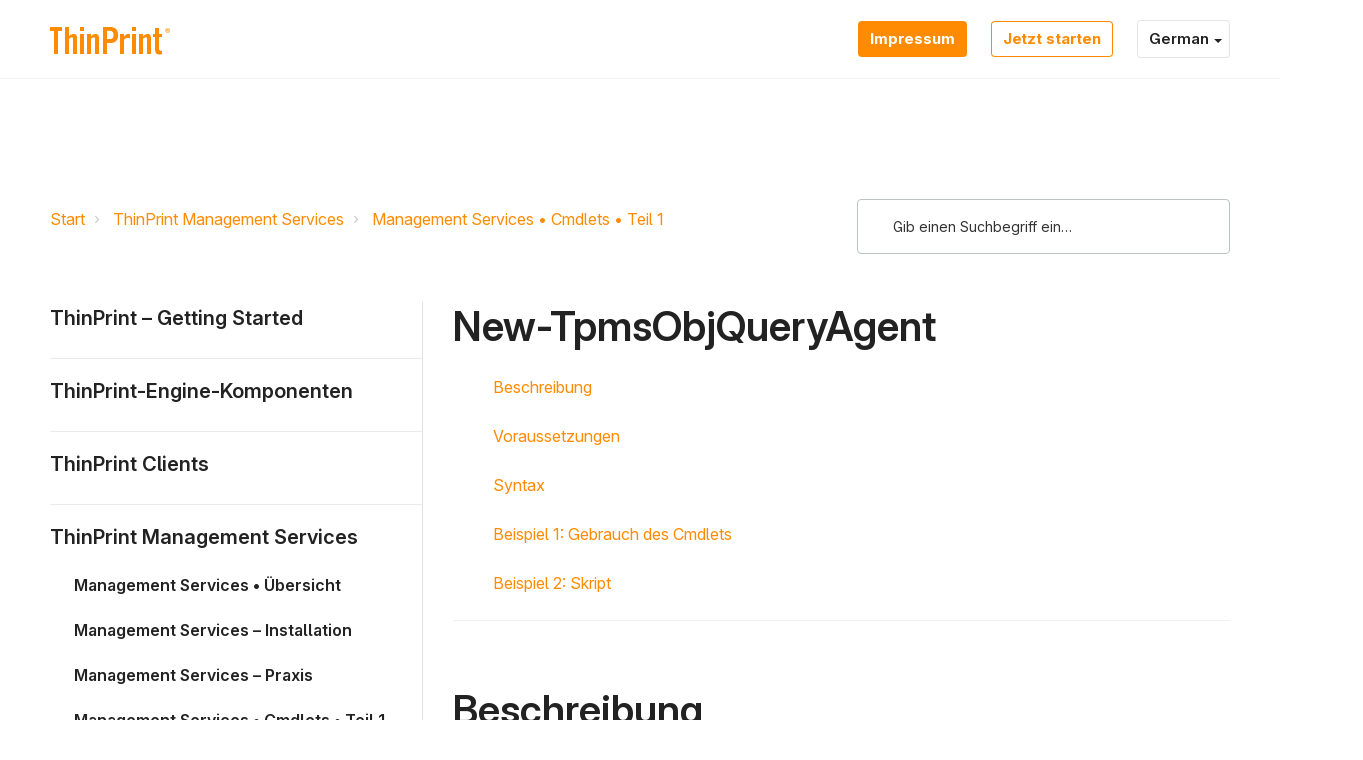

--- FILE ---
content_type: text/html; charset=utf-8
request_url: https://support.thinprint.com/de/support/solutions/articles/43000708005
body_size: 31254
content:
<!DOCTYPE html>
       
        <!--[if lt IE 7]><html class="no-js ie6 dew-dsm-theme " lang="de" dir="ltr" data-date-format="non_us"><![endif]-->       
        <!--[if IE 7]><html class="no-js ie7 dew-dsm-theme " lang="de" dir="ltr" data-date-format="non_us"><![endif]-->       
        <!--[if IE 8]><html class="no-js ie8 dew-dsm-theme " lang="de" dir="ltr" data-date-format="non_us"><![endif]-->       
        <!--[if IE 9]><html class="no-js ie9 dew-dsm-theme " lang="de" dir="ltr" data-date-format="non_us"><![endif]-->       
        <!--[if IE 10]><html class="no-js ie10 dew-dsm-theme " lang="de" dir="ltr" data-date-format="non_us"><![endif]-->       
        <!--[if (gt IE 10)|!(IE)]><!--><html class="no-js  dew-dsm-theme " lang="de" dir="ltr" data-date-format="non_us"><!--<![endif]-->
	<head>
		
		<!-- Title for the page -->
<title> New-TpmsObjQueryAgent : ThinPrint </title>

<!-- Meta information -->

      <meta charset="utf-8" />
      <meta http-equiv="X-UA-Compatible" content="IE=edge,chrome=1" />
      <meta name="description" content= "Definiert einen Tpms.Agent-Computer, der Druckerinformationen von ThinPrint Clients direkt oder über den Verbindungsdienst abrufen soll." />
      <meta name="author" content= "" />
       <meta property="og:title" content="New-TpmsObjQueryAgent" />  <meta property="og:url" content="https://support.thinprint.com/de/support/solutions/articles/43000708005-new-tpmsobjqueryagent" />  <meta property="og:description" content=" Beschreibung  Voraussetzungen  Syntax  Beispiel 1: Gebrauch des Cmdlets  Beispiel 2: Skript      Beschreibung  Legt einen Tpms.Agent-Rechner fest, der die Drucker-Infos von einem ThinPrint Client einlesen soll – direkt oder via Connection Service..." />  <meta property="og:image" content="https://s3.amazonaws.com/cdn.freshdesk.com/data/helpdesk/attachments/production/43428058749/logo/tfYewjTMwlStjxoOVEOUm21EFatAMAdwcw.png?X-Amz-Algorithm=AWS4-HMAC-SHA256&amp;amp;X-Amz-Credential=AKIAS6FNSMY2XLZULJPI%2F20260109%2Fus-east-1%2Fs3%2Faws4_request&amp;amp;X-Amz-Date=20260109T230740Z&amp;amp;X-Amz-Expires=604800&amp;amp;X-Amz-SignedHeaders=host&amp;amp;X-Amz-Signature=0ec6ce4094e778e56f2c49136d74df31db1a6c71b108e66c8e8f711b3996eacf" />  <meta property="og:site_name" content="ThinPrint" />  <meta property="og:type" content="article" />  <meta name="twitter:title" content="New-TpmsObjQueryAgent" />  <meta name="twitter:url" content="https://support.thinprint.com/de/support/solutions/articles/43000708005-new-tpmsobjqueryagent" />  <meta name="twitter:description" content=" Beschreibung  Voraussetzungen  Syntax  Beispiel 1: Gebrauch des Cmdlets  Beispiel 2: Skript      Beschreibung  Legt einen Tpms.Agent-Rechner fest, der die Drucker-Infos von einem ThinPrint Client einlesen soll – direkt oder via Connection Service..." />  <meta name="twitter:image" content="https://s3.amazonaws.com/cdn.freshdesk.com/data/helpdesk/attachments/production/43428058749/logo/tfYewjTMwlStjxoOVEOUm21EFatAMAdwcw.png?X-Amz-Algorithm=AWS4-HMAC-SHA256&amp;amp;X-Amz-Credential=AKIAS6FNSMY2XLZULJPI%2F20260109%2Fus-east-1%2Fs3%2Faws4_request&amp;amp;X-Amz-Date=20260109T230740Z&amp;amp;X-Amz-Expires=604800&amp;amp;X-Amz-SignedHeaders=host&amp;amp;X-Amz-Signature=0ec6ce4094e778e56f2c49136d74df31db1a6c71b108e66c8e8f711b3996eacf" />  <meta name="twitter:card" content="summary" />  <link rel="canonical" href="https://support.thinprint.com/de/support/solutions/articles/43000708005-new-tpmsobjqueryagent" />  <link rel='alternate' hreflang="de" href="https://support.thinprint.com/de/support/solutions/articles/43000708005-new-tpmsobjqueryagent"/>  <link rel='alternate' hreflang="en" href="https://support.thinprint.com/en/support/solutions/articles/43000708005-new-tpmsobjqueryagent"/> 

<!-- Responsive setting -->
<link rel="apple-touch-icon" href="SELF_HOSTED_ICON_PATH" />
<link rel="apple-touch-icon" sizes="72x72" href="SELF_HOSTED_ICON_PATH" />
<link rel="apple-touch-icon" sizes="114x114" href="SELF_HOSTED_ICON_PATH" />
<link rel="apple-touch-icon" sizes="144x144" href="SELF_HOSTED_ICON_PATH" />
<meta name="viewport" content="width=device-width, user-scalable=no, initial-scale=1.0" /> 


<meta name="viewport" content="width=device-width, initial-scale=1.0" />
<link href="https://fonts.googleapis.com/css?family=Lato:300,300i,400,400i,700,700i" rel="stylesheet">
<link rel="stylesheet" href="//maxcdn.bootstrapcdn.com/font-awesome/4.7.0/css/font-awesome.min.css" />
<link rel="stylesheet" href="//cdn.jsdelivr.net/highlight.js/9.10.0/styles/github.min.css" />
<link rel="stylesheet" href="//cdn.jsdelivr.net/jquery.magnific-popup/1.0.0/magnific-popup.css" />

<!-- Inter font family -->
<link rel="preconnect" href="https://rsms.me/">
<link rel="stylesheet" href="https://rsms.me/inter/inter.css">

<script>
  window.addEventListener('load', () => {
    const searchInput = document.querySelector('#support-search-input');
  
  	const langContainer = document.querySelector('.banner-language-selector');

    function showElement(element) {
      if (element) {
        element.classList.remove('is-hidden');
      }
    }
    function hideElement(element) {
      if (element) {
        element.classList.add('is-hidden');
      }
    }
  
  	function toggleElement(element) {
      if (element) {
        element.classList.toggle('is-hidden');
      }
    }
  
  	if (langContainer) {
      const langWrapper = document.querySelector('.js-lang-wrapper');
      const langSelectorButton = langContainer.querySelector('.language-options .dropdown .dropdown-toggle');
      const langOptions = langContainer.querySelector('.language-options .dropdown .dropdown-menu');
      hideElement(langOptions);
      showElement(langWrapper);
      
      langSelectorButton.addEventListener('click', (e) => {
      	e.preventDefault();
      	toggleElement(langOptions);
      	window.addEventListener('click', (event) => {
                                console.log(event.target);    
      		console.log(e.currentTarget);
      	});
      });
    }

    if (window.location.href.indexOf('solutions') > -1) {
      const meta = document.querySelector('.meta');
      const articleFooter = document.querySelector('.article-footer');

      if (meta && articleFooter) {
        if (meta.textContent.includes('error')) {
          meta.classList.add('is-hidden');
        }
        if (articleFooter.textContent.includes('undefined')) {
          articleFooter.textContent = 'Choose the category on the left sidebar to show content';
        }
      }
    }
    // Search placeholder translations
    if (window.location.href.indexOf('/de/') > -1) {
      if (searchInput) {
        searchInput.setAttribute('placeholder', 'Gib einen Suchbegriff ein…');
      }
    }
  	if (window.location.href.indexOf('/es/') > -1 || window.location.href.indexOf('/es-LA/') > -1) {
      if (searchInput) {
        searchInput.setAttribute('placeholder', 'Escriba aquí el término de búsqueda');
      }
    }

    // Voting container translations
    if (window.location.href.indexOf('/support/solutions/articles/') > -1) {
      const votingContainer = document.querySelector('#voting-container');
      const prev = document.querySelector('.prevnext__block--prev');
      const next = document.querySelector('.prevnext__block--next');

      if (window.location.href.indexOf('/de/') > -1) {
        if (votingContainer) {
          votingContainer.innerHTML = votingContainer.innerHTML.replace(/Antwort/gi, 'Artikel');
        }
        if (prev) {
          const link = prev.querySelector('.prevnext__link');
          link.innerHTML = link.innerHTML.replace(/Prev/gi, 'Zurück');
        }
        if (next) {
          const link = next.querySelector('.prevnext__link');
          link.innerHTML = link.innerHTML.replace(/next/gi, 'Weiter');
        }
      }
      
      if (window.location.href.indexOf('/es/') > -1 || window.location.href.indexOf('/es-LA/') > -1) {
        if (votingContainer) {
          votingContainer.innerHTML = votingContainer.innerHTML.replace(/¿Ha sido útil esta respuesta?/gi, '¿Le resultó útil?');
        }
        if (prev) {
          const link = prev.querySelector('.prevnext__link');
          link.innerHTML = link.innerHTML.replace(/Prev/gi, 'Anterior');
        }
        if (next) {
          const link = next.querySelector('.prevnext__link');
          link.innerHTML = link.innerHTML.replace(/next/gi, 'Siguiente');
        }
      }
      
      if (window.location.href.indexOf('/pt-BR/') > -1 || window.location.href.indexOf('/pt-PT/') > -1) {
        if (votingContainer) {
          votingContainer.innerHTML = votingContainer.innerHTML.replace(/Isso foi útil para você?/gi, '¿Le resultó útil? ');
        }
        if (prev) {
          const link = prev.querySelector('.prevnext__link');
          link.innerHTML = link.innerHTML.replace(/Prev/gi, 'Anterior');
        }
        if (next) {
          const link = next.querySelector('.prevnext__link');
          link.innerHTML = link.innerHTML.replace(/next/gi, 'Próximo');
        }
      }
      
      if (window.location.href.indexOf('/fr/') > -1) {
        
        if (prev) {
          const link = prev.querySelector('.prevnext__link');
          link.innerHTML = link.innerHTML.replace(/Prev/gi, 'Précédent');
        }
        if (next) {
          const link = next.querySelector('.prevnext__link');
          link.innerHTML = link.innerHTML.replace(/next/gi, 'Suivant');
        }
      }
    }
  
    // Search results PrevNext translations
    if (window.location.href.indexOf('/de/support/search/') > -1 ) {
      const prev = document.querySelector('.previous');
      const next = document.querySelector('.next_page');
      if (prev) {
        prev.innerHTML = prev.innerHTML.replace(/Previous/gi, 'Zurück');
      }
      if (next) {
        next.innerHTML = next.innerHTML.replace(/next/gi, 'Weiter');
      }
    }
  })
</script>

		
		<!-- Adding meta tag for CSRF token -->
		<meta name="csrf-param" content="authenticity_token" />
<meta name="csrf-token" content="KHto1+bju/RXkhchoDUUMKHNfaSLf081ceZzXG+oMzGIuoiwr8kY0sJfOsmEnk8ofNV2e7zkwdYiXKPMwGM1Yg==" />
		<!-- End meta tag for CSRF token -->
		
		<!-- Fav icon for portal -->
		<link rel='shortcut icon' href='https://s3.amazonaws.com/cdn.freshdesk.com/data/helpdesk/attachments/production/43430315067/fav_icon/14ga9Oc_ojxPE3DTJESS8e2EpojfWUJo5A.png' />

		<!-- Base stylesheet -->
 
		<link rel="stylesheet" media="print" href="https://assets10.freshdesk.com/assets/cdn/portal_print-6e04b27f27ab27faab81f917d275d593fa892ce13150854024baaf983b3f4326.css" />
	  		<link rel="stylesheet" media="screen" href="https://assets5.freshdesk.com/assets/cdn/falcon_portal_utils-a58414d6bc8bc6ca4d78f5b3f76522e4970de435e68a5a2fedcda0db58f21600.css" />	

		
		<!-- Theme stylesheet -->

		<link href="/support/theme.css?v=4&amp;d=1728986751" media="screen" rel="stylesheet" type="text/css">

		<!-- Google font url if present -->
		<link href='https://fonts.googleapis.com/css?family=Source+Sans+Pro:regular,italic,600,700,700italic' rel='stylesheet' type='text/css' nonce='rcCi7S9WFFdeHcGFDGcYvA=='>

		<!-- Including default portal based script framework at the top -->
		<script src="https://assets6.freshdesk.com/assets/cdn/portal_head_v2-d07ff5985065d4b2f2826fdbbaef7df41eb75e17b915635bf0413a6bc12fd7b7.js"></script>
		<!-- Including syntexhighlighter for portal -->
		<script src="https://assets7.freshdesk.com/assets/cdn/prism-841b9ba9ca7f9e1bc3cdfdd4583524f65913717a3ab77714a45dd2921531a402.js"></script>

		

		<!-- Access portal settings information via javascript -->
		 <script type="text/javascript">     var portal = {"language":"en","name":"ThinPrint","contact_info":"","current_page_name":"article_view","current_tab":"solutions","vault_service":{"url":"https://vault-service.freshworks.com/data","max_try":2,"product_name":"fd"},"current_account_id":965200,"preferences":{"bg_color":"#f3f5f7","header_color":"#ffffff","help_center_color":"#f3f5f7","footer_color":"#183247","tab_color":"#ffffff","tab_hover_color":"#02b875","btn_background":"#FF8B02","btn_primary_background":"#FF8B02","baseFont":"Source Sans Pro","textColor":"#183247","headingsFont":"Verdana","headingsColor":"#183247","linkColor":"#183247","linkColorHover":"#2753d7","inputFocusRingColor":"#FF8B02","nonResponsive":"false"},"image_placeholders":{"spacer":"https://assets5.freshdesk.com/assets/misc/spacer.gif","profile_thumb":"https://assets10.freshdesk.com/assets/misc/profile_blank_thumb-4a7b26415585aebbd79863bd5497100b1ea52bab8df8db7a1aecae4da879fd96.jpg","profile_medium":"https://assets7.freshdesk.com/assets/misc/profile_blank_medium-1dfbfbae68bb67de0258044a99f62e94144f1cc34efeea73e3fb85fe51bc1a2c.jpg"},"falcon_portal_theme":true,"current_object_id":43000708005};     var attachment_size = 20;     var blocked_extensions = "";     var allowed_extensions = "";     var store = { 
        ticket: {},
        portalLaunchParty: {} };    store.portalLaunchParty.ticketFragmentsEnabled = false;    store.pod = "us-east-1";    store.region = "US"; </script> 


			
	</head>
	<body>
            	
		
		
		<!-- Leadinfo tracking code -->
<script>
(function(l,e,a,d,i,n,f,o){if(!l[i]){l.GlobalLeadinfoNamespace=l.GlobalLeadinfoNamespace||[];
l.GlobalLeadinfoNamespace.push(i);l[i]=function(){(l[i].q=l[i].q||[]).push(arguments)};l[i].t=l[i].t||n;
l[i].q=l[i].q||[];o=e.createElement(a);f=e.getElementsByTagName(a)[0];o.async=1;o.src=d;f.parentNode.insertBefore(o,f);}
}(window,document,'script','https://cdn.leadinfo.net/ping.js','leadinfo','LI-6549F106D29B3'));
</script>



<!-- Notification Messages -->
 <div class="alert alert-with-close notice hide" id="noticeajax"></div> 
<div class="layout layout--anonymous ">
  <div class="layout__head">
  	

<header class="topbar topbar--small" data-topbar>
  <div class="topbar__nav bt-container">
    <div class="bt-container-inner topbar__container-inner">
      <div class="topbar__inner">
        <div class="topbar__col topbar__col--logo">
          <div class="logo-wrapper">
            <div class="logo">
              <a href="https://support.thinprint.com">
                <img src="https://assets.ezeep.com/wp-content/uploads/thp-knowledge-base-logo.svg" alt="ThinPrint Logo">
              </a>
            </div>
          </div>

          <button type="button" role="button" aria-label="Toggle Navigation" class="lines-button x" data-toggle-menu> <span class="lines"></span> </button>
        </div>
        <div class="topbar__col topbar__menu">
          <div class="topbar__collapse" data-menu>
            <div class="topbar__controls topbar__controls--anonymous">
           <a class="thp-kb-button thp-kb-button--primary" href="https://www.thinprint.com/en/imprint/">
                
                Impressum
                
              </a>
              <a class="thp-kb-button thp-kb-button--secondary" href="https://download.thinprint.com/software/">
                
                Jetzt starten
                
              </a>
              <div class="js-lang-wrapper is-hidden">
                <div class="banner-language-selector pull-right" data-tabs="tabs"
                data-toggle='tooltip' data-placement="bottom" title=""><ul class="language-options" role="tablist"><li class="dropdown"><h5 class="dropdown-toggle" data-toggle="dropdown"><span>German</span><span class="caret"></span></h5><ul class="dropdown-menu " role="menu" aria-labelledby="dropdownMenu"><li><a class="" tabindex="-1" href="/en/support/solutions/articles/43000708005-new-tpmsobjqueryagent">English</a></li><li><a class="active" tabindex="-1" href="/de/support/solutions/articles/43000708005-new-tpmsobjqueryagent"><span class='icon-dd-tick-dark'></span>German </a></li></ul></li></ul></div> <div class="welcome">Willkommen <b></b> </div>  <b><a href="/de/support/login"><b>Anmelden</b></a></b>
              </div>
            </div>
          </div>
        </div>
      </div>
    </div>
  </div>

  <!-- Search and page links for the page -->
  
    
  

</header>

  </div>
	<div 
		class="
			layout__content 
      
      
			
      " 
      data-page="article_view">

      

      <div class="bt-container">
  <div class="bt-container-inner">
    <div class="article-page">
      <div class="row clearfix">
        <div class="column column--sm-8">
          <ol class="breadcrumbs">
            <li>
              <a href="/de/support/home">Start</a>
            </li>
            <li title="ThinPrint Management Services">
              <a href="/de/support/solutions/43000373089">ThinPrint Management Services</a>
            </li>
            <li title="Management Services • Cmdlets • Teil 1">
              <a href="/de/support/solutions/folders/43000591229">Management Services • Cmdlets • Teil 1</a>
            </li>
          </ol>
        </div>
        <div class="column column--sm-4">
          <div class="search-box search-box--small">
            <form class="hc-search-form print--remove" autocomplete="off" action="/de/support/search/solutions" id="hc-search-form" data-csrf-ignore="true">
	<div class="hc-search-input">
	<label for="support-search-input" class="hide">Suchbegriff eingeben</label>
		<input placeholder="Suchbegriff eingeben" type="text"
			name="term" class="special" value=""
            rel="page-search" data-max-matches="10" id="support-search-input">
	</div>
	<div class="hc-search-button">
		<button class="btn btn-primary" aria-label="Suche" type="submit" autocomplete="off">
			<i class="mobile-icon-search hide-tablet"></i>
			<span class="hide-in-mobile">
				Suchen
			</span>
		</button>
	</div>
</form>
          </div>
        </div>
      </div>

      <div class="row clearfix">
        <div class="column column--sm-4">
          <div class="side-nav">
            <div class="sidenav sidenav--accordion">
              <ul class="sidenav-categories">
                
                  
                    <li class="sidenav-category " id="sidenav-category-43000373058">
                      <span class="sidenav-category__link js-sidenav-category-link">ThinPrint – Getting Started</span>
                      <ul class="sidenav-sections">
                        
                          
                            <li class="sidenav-section " id="sidenav-section-43000591062">
                              <span class="sidenav-section__link js-sidenav-section-link">ThinPrint – Überblick</span>
                              <ul class="sidenav-articles">
                                
                                  <li class="sidenav-article " id="sidenav-article-43000707192">
                                    <a class="sidenav-article__link js-sidenav-article-link" href="/de/support/solutions/articles/43000707192-thinprint-szenarien">ThinPrint-Szenarien</a>
                                  </li>
                                
                                  <li class="sidenav-article " id="sidenav-article-43000707199">
                                    <a class="sidenav-article__link js-sidenav-article-link" href="/de/support/solutions/articles/43000707199-neu-in-thinprint-13">Neu in ThinPrint 13</a>
                                  </li>
                                
                                  <li class="sidenav-article " id="sidenav-article-43000707200">
                                    <a class="sidenav-article__link js-sidenav-article-link" href="/de/support/solutions/articles/43000707200-lizenzen-und-lieferumfang">Lizenzen und Lieferumfang</a>
                                  </li>
                                
                                  <li class="sidenav-article " id="sidenav-article-43000707201">
                                    <a class="sidenav-article__link js-sidenav-article-link" href="/de/support/solutions/articles/43000707201-dokumentationen-%C3%A4lterer-produkte-und-versionen">Dokumentationen älterer Produkte und Versionen</a>
                                  </li>
                                
                              </ul>
                            </li>
                          
                        
                          
                            <li class="sidenav-section " id="sidenav-section-43000591063">
                              <span class="sidenav-section__link js-sidenav-section-link">ThinPrint Engine auf Druckservern</span>
                              <ul class="sidenav-articles">
                                
                                  <li class="sidenav-article " id="sidenav-article-43000707195">
                                    <a class="sidenav-article__link js-sidenav-article-link" href="/de/support/solutions/articles/43000707195-druckserver-szenarien">Druckserver-Szenarien</a>
                                  </li>
                                
                                  <li class="sidenav-article " id="sidenav-article-43000707196">
                                    <a class="sidenav-article__link js-sidenav-article-link" href="/de/support/solutions/articles/43000707196-technische-anforderungen-f%C3%BCr-die-installation-auf-druckservern">Technische Anforderungen für die Installation auf Druckservern</a>
                                  </li>
                                
                                  <li class="sidenav-article " id="sidenav-article-43000707198">
                                    <a class="sidenav-article__link js-sidenav-article-link" href="/de/support/solutions/articles/43000707198-thinprint-installation-und-konfiguration-druckserver-rolle-">ThinPrint • Installation und Konfiguration (Druckserver-Rolle)</a>
                                  </li>
                                
                                  <li class="sidenav-article " id="sidenav-article-43000707202">
                                    <a class="sidenav-article__link js-sidenav-article-link" href="/de/support/solutions/articles/43000707202-thinprint-ports-auf-druckservern">ThinPrint Ports auf Druckservern</a>
                                  </li>
                                
                                  <li class="sidenav-article " id="sidenav-article-43000707230">
                                    <a class="sidenav-article__link js-sidenav-article-link" href="/de/support/solutions/articles/43000707230-thinprint-output-gateway-auf-druckservern">ThinPrint Output Gateway auf Druckservern</a>
                                  </li>
                                
                                  <li class="sidenav-article " id="sidenav-article-43000707231">
                                    <a class="sidenav-article__link js-sidenav-article-link" href="/de/support/solutions/articles/43000707231-v-layer">V-Layer</a>
                                  </li>
                                
                                  <li class="sidenav-article " id="sidenav-article-43000707233">
                                    <a class="sidenav-article__link js-sidenav-article-link" href="/de/support/solutions/articles/43000707233-verschl%C3%BCsselung-von-druckdaten-bei-einsatz-eines-druckservers">Verschlüsselung von Druckdaten bei Einsatz eines Druckservers</a>
                                  </li>
                                
                                  <li class="sidenav-article " id="sidenav-article-43000707237">
                                    <a class="sidenav-article__link js-sidenav-article-link" href="/de/support/solutions/articles/43000707237-autoconnect-druckermapping-mit-druckservern">AutoConnect: Druckermapping mit Druckservern</a>
                                  </li>
                                
                                  <li class="sidenav-article " id="sidenav-article-43000707243">
                                    <a class="sidenav-article__link js-sidenav-article-link" href="/de/support/solutions/articles/43000707243-virtual-channel-gateway">Virtual Channel Gateway</a>
                                  </li>
                                
                                  <li class="sidenav-article " id="sidenav-article-43000707244">
                                    <a class="sidenav-article__link js-sidenav-article-link" href="/de/support/solutions/articles/43000707244-windows-registrierungseintr%C3%A4ge-der-thinprint-engine-auf-druckservern">Windows-Registrierungseinträge der ThinPrint Engine auf Druckservern</a>
                                  </li>
                                
                              </ul>
                            </li>
                          
                        
                          
                            <li class="sidenav-section " id="sidenav-section-43000591064">
                              <span class="sidenav-section__link js-sidenav-section-link">ThinPrint Engine auf Remote-Desktops</span>
                              <ul class="sidenav-articles">
                                
                                  <li class="sidenav-article " id="sidenav-article-43000707376">
                                    <a class="sidenav-article__link js-sidenav-article-link" href="/de/support/solutions/articles/43000707376-remote-desktop-szenarien">Remote-Desktop-Szenarien</a>
                                  </li>
                                
                                  <li class="sidenav-article " id="sidenav-article-43000707378">
                                    <a class="sidenav-article__link js-sidenav-article-link" href="/de/support/solutions/articles/43000707378-technische-anforderungen-f%C3%BCr-die-installation-auf-remote-desktops">Technische Anforderungen für die Installation auf Remote-Desktops</a>
                                  </li>
                                
                                  <li class="sidenav-article " id="sidenav-article-43000707379">
                                    <a class="sidenav-article__link js-sidenav-article-link" href="/de/support/solutions/articles/43000707379-thinprint-engine-auf-remote-desktops-installieren">ThinPrint Engine auf Remote-Desktops installieren</a>
                                  </li>
                                
                                  <li class="sidenav-article " id="sidenav-article-43000707382">
                                    <a class="sidenav-article__link js-sidenav-article-link" href="/de/support/solutions/articles/43000707382-beispielkonfiguration">Beispielkonfiguration</a>
                                  </li>
                                
                                  <li class="sidenav-article " id="sidenav-article-43000707386">
                                    <a class="sidenav-article__link js-sidenav-article-link" href="/de/support/solutions/articles/43000707386-globale-remote-desktop-einstellungen">Globale Remote-Desktop-Einstellungen</a>
                                  </li>
                                
                                  <li class="sidenav-article " id="sidenav-article-43000707388">
                                    <a class="sidenav-article__link js-sidenav-article-link" href="/de/support/solutions/articles/43000707388-thinprint-ports-auf-remote-desktops">ThinPrint Ports auf Remote-Desktops</a>
                                  </li>
                                
                                  <li class="sidenav-article " id="sidenav-article-43000707428">
                                    <a class="sidenav-article__link js-sidenav-article-link" href="/de/support/solutions/articles/43000707428-drucker-und-templates-anlegen">Drucker und Templates anlegen</a>
                                  </li>
                                
                                  <li class="sidenav-article " id="sidenav-article-43000707430">
                                    <a class="sidenav-article__link js-sidenav-article-link" href="/de/support/solutions/articles/43000707430-thinprint-output-gateway-auf-remote-desktops">ThinPrint Output Gateway auf Remote-Desktops</a>
                                  </li>
                                
                                  <li class="sidenav-article " id="sidenav-article-43000707438">
                                    <a class="sidenav-article__link js-sidenav-article-link" href="/de/support/solutions/articles/43000707438-druckdaten-von-remote-desktops-verschl%C3%BCsseln">Druckdaten von Remote-Desktops verschlüsseln</a>
                                  </li>
                                
                                  <li class="sidenav-article " id="sidenav-article-43000707439">
                                    <a class="sidenav-article__link js-sidenav-article-link" href="/de/support/solutions/articles/43000707439-autoconnect-druckermapping-ohne-druckserver">AutoConnect: Druckermapping ohne Druckserver</a>
                                  </li>
                                
                                  <li class="sidenav-article " id="sidenav-article-43000707444">
                                    <a class="sidenav-article__link js-sidenav-article-link" href="/de/support/solutions/articles/43000707444-windows-registrierung-der-thinprint-engine-auf-remote-desktops">Windows-Registrierung der ThinPrint Engine auf Remote Desktops</a>
                                  </li>
                                
                              </ul>
                            </li>
                          
                        
                          
                            <li class="sidenav-section " id="sidenav-section-43000591065">
                              <span class="sidenav-section__link js-sidenav-section-link">Schnellstart</span>
                              <ul class="sidenav-articles">
                                
                                  <li class="sidenav-article " id="sidenav-article-43000707571">
                                    <a class="sidenav-article__link js-sidenav-article-link" href="/de/support/solutions/articles/43000707571-thinprint-engine-auf-druckservern-quick-installation">ThinPrint Engine auf Druckservern – Quick-Installation</a>
                                  </li>
                                
                                  <li class="sidenav-article " id="sidenav-article-43000707573">
                                    <a class="sidenav-article__link js-sidenav-article-link" href="/de/support/solutions/articles/43000707573-thinprint-engine-auf-remote-desktops-quick-installation">ThinPrint Engine auf Remote-Desktops – Quick-Installation</a>
                                  </li>
                                
                                  <li class="sidenav-article " id="sidenav-article-43000707574">
                                    <a class="sidenav-article__link js-sidenav-article-link" href="/de/support/solutions/articles/43000707574-unbeaufsichtigte-installation-von-thinprint-engine-komponenten">Unbeaufsichtigte Installation von ThinPrint-Engine-Komponenten</a>
                                  </li>
                                
                              </ul>
                            </li>
                          
                        
                          
                            <li class="sidenav-section " id="sidenav-section-43000591066">
                              <span class="sidenav-section__link js-sidenav-section-link">Praxis</span>
                              <ul class="sidenav-articles">
                                
                                  <li class="sidenav-article " id="sidenav-article-43000707611">
                                    <a class="sidenav-article__link js-sidenav-article-link" href="/de/support/solutions/articles/43000707611-anwendungen-laufen-auf-remote-desktops">Anwendungen laufen auf Remote-Desktops</a>
                                  </li>
                                
                                  <li class="sidenav-article " id="sidenav-article-43000707612">
                                    <a class="sidenav-article__link js-sidenav-article-link" href="/de/support/solutions/articles/43000707612-anwendungen-laufen-auf-workstations">Anwendungen laufen auf Workstations</a>
                                  </li>
                                
                              </ul>
                            </li>
                          
                        
                      </ul>
                    </li>
                  
                
                  
                    <li class="sidenav-category " id="sidenav-category-43000373082">
                      <span class="sidenav-category__link js-sidenav-category-link">ThinPrint-Engine-Komponenten</span>
                      <ul class="sidenav-sections">
                        
                          
                            <li class="sidenav-section " id="sidenav-section-43000591164">
                              <span class="sidenav-section__link js-sidenav-section-link">Hochverfügbarkeit und Lastverteilung</span>
                              <ul class="sidenav-articles">
                                
                                  <li class="sidenav-article " id="sidenav-article-43000707649">
                                    <a class="sidenav-article__link js-sidenav-article-link" href="/de/support/solutions/articles/43000707649-hochverf%C3%BCgbarkeit-und-lastverteilung-zentraler-druckserver">Hochverfügbarkeit und Lastverteilung zentraler Druckserver</a>
                                  </li>
                                
                                  <li class="sidenav-article " id="sidenav-article-43000707654">
                                    <a class="sidenav-article__link js-sidenav-article-link" href="/de/support/solutions/articles/43000707654-hochverf%C3%BCgbarkeit-und-lastverteilung-f%C3%BCr-thinprint-clients">Hochverfügbarkeit und Lastverteilung für ThinPrint Clients</a>
                                  </li>
                                
                                  <li class="sidenav-article " id="sidenav-article-43000712310">
                                    <a class="sidenav-article__link js-sidenav-article-link" href="/de/support/solutions/articles/43000712310-thinprint-lpd">ThinPrint LPD</a>
                                  </li>
                                
                                  <li class="sidenav-article " id="sidenav-article-43000713163">
                                    <a class="sidenav-article__link js-sidenav-article-link" href="/de/support/solutions/articles/43000713163-hochverf%C3%BCgbarkeit-f%C3%BCr-connection-service-aka-secure-tunnel">Hochverfügbarkeit für Connection Service aka Secure Tunnel</a>
                                  </li>
                                
                              </ul>
                            </li>
                          
                        
                          
                            <li class="sidenav-section " id="sidenav-section-43000591165">
                              <span class="sidenav-section__link js-sidenav-section-link">Drucker-Self-Service</span>
                              <ul class="sidenav-articles">
                                
                                  <li class="sidenav-article " id="sidenav-article-43000707653">
                                    <a class="sidenav-article__link js-sidenav-article-link" href="/de/support/solutions/articles/43000707653-self-service-verwenden">Self-Service verwenden</a>
                                  </li>
                                
                                  <li class="sidenav-article " id="sidenav-article-43000707655">
                                    <a class="sidenav-article__link js-sidenav-article-link" href="/de/support/solutions/articles/43000707655-windows-registrierung-des-thinprint-self-services">Windows-Registrierung des ThinPrint Self Services</a>
                                  </li>
                                
                              </ul>
                            </li>
                          
                        
                          
                            <li class="sidenav-section " id="sidenav-section-43000591166">
                              <span class="sidenav-section__link js-sidenav-section-link">ThinPrint-Gruppenrichtlinien</span>
                              <ul class="sidenav-articles">
                                
                                  <li class="sidenav-article " id="sidenav-article-43000707657">
                                    <a class="sidenav-article__link js-sidenav-article-link" href="/de/support/solutions/articles/43000707657-gruppenrichtlinien-installieren">Gruppenrichtlinien installieren</a>
                                  </li>
                                
                                  <li class="sidenav-article " id="sidenav-article-43000707663">
                                    <a class="sidenav-article__link js-sidenav-article-link" href="/de/support/solutions/articles/43000707663-thinprint-engine-gpo">ThinPrint-Engine-GPO</a>
                                  </li>
                                
                                  <li class="sidenav-article " id="sidenav-article-43000707661">
                                    <a class="sidenav-article__link js-sidenav-article-link" href="/de/support/solutions/articles/43000707661-autoconnect-gpo">AutoConnect-GPO</a>
                                  </li>
                                
                                  <li class="sidenav-article " id="sidenav-article-43000707664">
                                    <a class="sidenav-article__link js-sidenav-article-link" href="/de/support/solutions/articles/43000707664-high-availability-gpo">High-Availability-GPO</a>
                                  </li>
                                
                                  <li class="sidenav-article " id="sidenav-article-43000707660">
                                    <a class="sidenav-article__link js-sidenav-article-link" href="/de/support/solutions/articles/43000707660-thinprint-client-gpo">ThinPrint-Client-GPO</a>
                                  </li>
                                
                                  <li class="sidenav-article " id="sidenav-article-43000707659">
                                    <a class="sidenav-article__link js-sidenav-article-link" href="/de/support/solutions/articles/43000707659-high-availability-f%C3%BCr-thinprint-clients-gpo">High-Availability-für-ThinPrint-Clients-GPO</a>
                                  </li>
                                
                                  <li class="sidenav-article " id="sidenav-article-43000707665">
                                    <a class="sidenav-article__link js-sidenav-article-link" href="/de/support/solutions/articles/43000707665-self-service-gpo">Self-Service-GPO</a>
                                  </li>
                                
                                  <li class="sidenav-article " id="sidenav-article-43000707667">
                                    <a class="sidenav-article__link js-sidenav-article-link" href="/de/support/solutions/articles/43000707667-organisationseinheiten-im-active-directory">Organisationseinheiten im Active Directory</a>
                                  </li>
                                
                                  <li class="sidenav-article " id="sidenav-article-43000707668">
                                    <a class="sidenav-article__link js-sidenav-article-link" href="/de/support/solutions/articles/43000707668-gruppenrichtlinien-aktualisieren-update-">Gruppenrichtlinien aktualisieren (Update)</a>
                                  </li>
                                
                                  <li class="sidenav-article " id="sidenav-article-43000707669">
                                    <a class="sidenav-article__link js-sidenav-article-link" href="/de/support/solutions/articles/43000707669-gpos-deinstallieren">GPOs deinstallieren</a>
                                  </li>
                                
                              </ul>
                            </li>
                          
                        
                          
                            <li class="sidenav-section " id="sidenav-section-43000591167">
                              <span class="sidenav-section__link js-sidenav-section-link">Connection Service alias Secure Tunnel</span>
                              <ul class="sidenav-articles">
                                
                                  <li class="sidenav-article " id="sidenav-article-43000707672">
                                    <a class="sidenav-article__link js-sidenav-article-link" href="/de/support/solutions/articles/43000707672-connection-service-szenarien">Connection-Service-Szenarien</a>
                                  </li>
                                
                                  <li class="sidenav-article " id="sidenav-article-43000707673">
                                    <a class="sidenav-article__link js-sidenav-article-link" href="/de/support/solutions/articles/43000707673-lizenzierung-des-connection-services">Lizenzierung des Connection Services</a>
                                  </li>
                                
                                  <li class="sidenav-article " id="sidenav-article-43000707674">
                                    <a class="sidenav-article__link js-sidenav-article-link" href="/de/support/solutions/articles/43000707674-systemvoraussetzungen-f%C3%BCr-den-connection-service">Systemvoraussetzungen für den Connection Service</a>
                                  </li>
                                
                                  <li class="sidenav-article " id="sidenav-article-43000707675">
                                    <a class="sidenav-article__link js-sidenav-article-link" href="/de/support/solutions/articles/43000707675-connection-service-installieren">Connection Service installieren</a>
                                  </li>
                                
                                  <li class="sidenav-article " id="sidenav-article-43000707677">
                                    <a class="sidenav-article__link js-sidenav-article-link" href="/de/support/solutions/articles/43000707677-beispielkonfiguration-des-connection-services">Beispielkonfiguration des Connection Services</a>
                                  </li>
                                
                                  <li class="sidenav-article " id="sidenav-article-43000747579">
                                    <a class="sidenav-article__link js-sidenav-article-link" href="/de/support/solutions/articles/43000747579-tls-verschl%C3%BCsselung-des-thinprint-secure-tunnels-connection-services-">TLS Verschlüsselung des ThinPrint Secure Tunnels (Connection Services)</a>
                                  </li>
                                
                                  <li class="sidenav-article " id="sidenav-article-43000707681">
                                    <a class="sidenav-article__link js-sidenav-article-link" href="/de/support/solutions/articles/43000707681-hochverf%C3%BCgbarkeit-f%C3%BCr-den-connection-service-einrichten">Hochverfügbarkeit für den Connection Service einrichten</a>
                                  </li>
                                
                                  <li class="sidenav-article " id="sidenav-article-43000707678">
                                    <a class="sidenav-article__link js-sidenav-article-link" href="/de/support/solutions/articles/43000707678-connection-service-updaten">Connection Service updaten</a>
                                  </li>
                                
                                  <li class="sidenav-article " id="sidenav-article-43000707679">
                                    <a class="sidenav-article__link js-sidenav-article-link" href="/de/support/solutions/articles/43000707679-connection-service-deinstallieren">Connection Service deinstallieren</a>
                                  </li>
                                
                                  <li class="sidenav-article " id="sidenav-article-43000707680">
                                    <a class="sidenav-article__link js-sidenav-article-link" href="/de/support/solutions/articles/43000707680-relevante-registrierungsschl%C3%BCssel-f%C3%BCr-den-connection-service">Relevante Registrierungsschlüssel für den Connection Service</a>
                                  </li>
                                
                              </ul>
                            </li>
                          
                        
                          
                            <li class="sidenav-section " id="sidenav-section-43000591168">
                              <span class="sidenav-section__link js-sidenav-section-link">ThinPrint Tracking</span>
                              <ul class="sidenav-articles">
                                
                                  <li class="sidenav-article " id="sidenav-article-43000707683">
                                    <a class="sidenav-article__link js-sidenav-article-link" href="/de/support/solutions/articles/43000707683-tracking-%C3%BCbersicht">Tracking • Übersicht</a>
                                  </li>
                                
                                  <li class="sidenav-article " id="sidenav-article-43000707684">
                                    <a class="sidenav-article__link js-sidenav-article-link" href="/de/support/solutions/articles/43000707684-tracking-technische-anforderungen">Tracking: Technische Anforderungen</a>
                                  </li>
                                
                                  <li class="sidenav-article " id="sidenav-article-43000707685">
                                    <a class="sidenav-article__link js-sidenav-article-link" href="/de/support/solutions/articles/43000707685-installation-der-tracking-datenbank">Installation der Tracking-Datenbank</a>
                                  </li>
                                
                                  <li class="sidenav-article " id="sidenav-article-43000707686">
                                    <a class="sidenav-article__link js-sidenav-article-link" href="/de/support/solutions/articles/43000707686-installation-der-tracking-report-engine-auf-einem-webserver">Installation der Tracking Report Engine auf einem Webserver</a>
                                  </li>
                                
                                  <li class="sidenav-article " id="sidenav-article-43000707687">
                                    <a class="sidenav-article__link js-sidenav-article-link" href="/de/support/solutions/articles/43000707687-thinprint-engine-und-tracking">ThinPrint Engine und Tracking</a>
                                  </li>
                                
                                  <li class="sidenav-article " id="sidenav-article-43000707689">
                                    <a class="sidenav-article__link js-sidenav-article-link" href="/de/support/solutions/articles/43000707689-tracking-daten-auswerten">Tracking-Daten auswerten</a>
                                  </li>
                                
                                  <li class="sidenav-article " id="sidenav-article-43000707690">
                                    <a class="sidenav-article__link js-sidenav-article-link" href="/de/support/solutions/articles/43000707690-sql-datenbank">SQL-Datenbank</a>
                                  </li>
                                
                              </ul>
                            </li>
                          
                        
                      </ul>
                    </li>
                  
                
                  
                    <li class="sidenav-category " id="sidenav-category-43000373087">
                      <span class="sidenav-category__link js-sidenav-category-link">ThinPrint Clients</span>
                      <ul class="sidenav-sections">
                        
                          
                            <li class="sidenav-section " id="sidenav-section-43000591175">
                              <span class="sidenav-section__link js-sidenav-section-link">ThinPrint Client Windows</span>
                              <ul class="sidenav-articles">
                                
                                  <li class="sidenav-article " id="sidenav-article-43000707711">
                                    <a class="sidenav-article__link js-sidenav-article-link" href="/de/support/solutions/articles/43000707711-thinprint-client-auf-lokalen-druckservern">ThinPrint Client auf lokalen Druckservern</a>
                                  </li>
                                
                                  <li class="sidenav-article " id="sidenav-article-43000707712">
                                    <a class="sidenav-article__link js-sidenav-article-link" href="/de/support/solutions/articles/43000707712-thinprint-client-windows-installieren">ThinPrint Client Windows installieren</a>
                                  </li>
                                
                                  <li class="sidenav-article " id="sidenav-article-43000707713">
                                    <a class="sidenav-article__link js-sidenav-article-link" href="/de/support/solutions/articles/43000707713-thinprint-client-windows-starten">ThinPrint Client Windows starten</a>
                                  </li>
                                
                                  <li class="sidenav-article " id="sidenav-article-43000707714">
                                    <a class="sidenav-article__link js-sidenav-article-link" href="/de/support/solutions/articles/43000707714-thinprint-client-windows-konfigurieren">ThinPrint Client Windows konfigurieren</a>
                                  </li>
                                
                                  <li class="sidenav-article " id="sidenav-article-43000707715">
                                    <a class="sidenav-article__link js-sidenav-article-link" href="/de/support/solutions/articles/43000707715-druckauftr%C3%A4ge-verschl%C3%BCsseln">Druckaufträge verschlüsseln</a>
                                  </li>
                                
                                  <li class="sidenav-article " id="sidenav-article-43000707716">
                                    <a class="sidenav-article__link js-sidenav-article-link" href="/de/support/solutions/articles/43000707716-fernkonfiguration">Fernkonfiguration</a>
                                  </li>
                                
                                  <li class="sidenav-article " id="sidenav-article-43000707717">
                                    <a class="sidenav-article__link js-sidenav-article-link" href="/de/support/solutions/articles/43000707717-unbeaufsichtigte-installation">Unbeaufsichtigte Installation</a>
                                  </li>
                                
                                  <li class="sidenav-article " id="sidenav-article-43000707719">
                                    <a class="sidenav-article__link js-sidenav-article-link" href="/de/support/solutions/articles/43000707719-update-oder-deinstallation">Update oder Deinstallation</a>
                                  </li>
                                
                                  <li class="sidenav-article " id="sidenav-article-43000707720">
                                    <a class="sidenav-article__link js-sidenav-article-link" href="/de/support/solutions/articles/43000707720-relevante-eintr%C3%A4ge-in-der-windows-registrierung-f%C3%BCr-thinprint-client-windows">Relevante Einträge in der Windows-Registrierung für ThinPrint Client Windows</a>
                                  </li>
                                
                              </ul>
                            </li>
                          
                        
                          
                            <li class="sidenav-section " id="sidenav-section-43000591176">
                              <span class="sidenav-section__link js-sidenav-section-link">ThinPrint Client for VMware Horizon (ab Horizon-Version 8)</span>
                              <ul class="sidenav-articles">
                                
                                  <li class="sidenav-article " id="sidenav-article-43000707722">
                                    <a class="sidenav-article__link js-sidenav-article-link" href="/de/support/solutions/articles/43000707722-thinprint-client-for-vmware-horizon-einf%C3%BChrung">ThinPrint Client for VMware Horizon • Einführung</a>
                                  </li>
                                
                                  <li class="sidenav-article " id="sidenav-article-43000707723">
                                    <a class="sidenav-article__link js-sidenav-article-link" href="/de/support/solutions/articles/43000707723-thinprint-client-for-vmware-horizon-installieren-und-starten">ThinPrint Client for VMware Horizon installieren und starten</a>
                                  </li>
                                
                                  <li class="sidenav-article " id="sidenav-article-43000707724">
                                    <a class="sidenav-article__link js-sidenav-article-link" href="/de/support/solutions/articles/43000707724-thinprint-client-for-vmware-horizon-aktualisieren-oder-deinstallieren">ThinPrint Client for VMware Horizon aktualisieren oder deinstallieren</a>
                                  </li>
                                
                              </ul>
                            </li>
                          
                        
                          
                            <li class="sidenav-section " id="sidenav-section-43000591177">
                              <span class="sidenav-section__link js-sidenav-section-link">ThinPrint Client Mac</span>
                              <ul class="sidenav-articles">
                                
                                  <li class="sidenav-article " id="sidenav-article-43000707725">
                                    <a class="sidenav-article__link js-sidenav-article-link" href="/de/support/solutions/articles/43000707725-thinprint-client-mac-szenarien">ThinPrint Client Mac • Szenarien</a>
                                  </li>
                                
                                  <li class="sidenav-article " id="sidenav-article-43000707727">
                                    <a class="sidenav-article__link js-sidenav-article-link" href="/de/support/solutions/articles/43000707727-thinprint-client-mac-installieren">ThinPrint Client Mac installieren</a>
                                  </li>
                                
                                  <li class="sidenav-article " id="sidenav-article-43000707729">
                                    <a class="sidenav-article__link js-sidenav-article-link" href="/de/support/solutions/articles/43000707729-thinprint-client-mac-konfigurieren">ThinPrint Client Mac konfigurieren</a>
                                  </li>
                                
                                  <li class="sidenav-article " id="sidenav-article-43000707730">
                                    <a class="sidenav-article__link js-sidenav-article-link" href="/de/support/solutions/articles/43000707730-server-einstellungen-f%C3%BCr-thinprint-client-mac">Server-Einstellungen für ThinPrint Client Mac</a>
                                  </li>
                                
                                  <li class="sidenav-article " id="sidenav-article-43000707731">
                                    <a class="sidenav-article__link js-sidenav-article-link" href="/de/support/solutions/articles/43000707731-thinprint-client-mac-f%C3%BCr-mehrere-nutzer">ThinPrint Client Mac für mehrere Nutzer</a>
                                  </li>
                                
                                  <li class="sidenav-article " id="sidenav-article-43000707733">
                                    <a class="sidenav-article__link js-sidenav-article-link" href="/de/support/solutions/articles/43000707733-thinprint-client-mac-deinstallieren">ThinPrint Client Mac deinstallieren</a>
                                  </li>
                                
                              </ul>
                            </li>
                          
                        
                          
                            <li class="sidenav-section " id="sidenav-section-43000591179">
                              <span class="sidenav-section__link js-sidenav-section-link">ThinPrint Client Linux</span>
                              <ul class="sidenav-articles">
                                
                                  <li class="sidenav-article " id="sidenav-article-43000707746">
                                    <a class="sidenav-article__link js-sidenav-article-link" href="/de/support/solutions/articles/43000707746-thinprint-client-linux-szenarien">ThinPrint Client Linux • Szenarien</a>
                                  </li>
                                
                                  <li class="sidenav-article " id="sidenav-article-43000707749">
                                    <a class="sidenav-article__link js-sidenav-article-link" href="/de/support/solutions/articles/43000707749-installation-des-thinprint-clients-linux-vorbereiten">Installation des ThinPrint Clients Linux vorbereiten</a>
                                  </li>
                                
                                  <li class="sidenav-article " id="sidenav-article-43000707750">
                                    <a class="sidenav-article__link js-sidenav-article-link" href="/de/support/solutions/articles/43000707750-tcp-ip-typ-des-thinprint-client-linux-installieren">TCP/IP-Typ des ThinPrint Client Linux installieren</a>
                                  </li>
                                
                                  <li class="sidenav-article " id="sidenav-article-43000707753">
                                    <a class="sidenav-article__link js-sidenav-article-link" href="/de/support/solutions/articles/43000707753-druckdatenverschl%C3%BCsselung-thinprint-client-linux-">Druckdatenverschlüsselung (ThinPrint Client Linux)</a>
                                  </li>
                                
                                  <li class="sidenav-article " id="sidenav-article-43000707755">
                                    <a class="sidenav-article__link js-sidenav-article-link" href="/de/support/solutions/articles/43000707755-parameter-des-thinprint-clients-linux">Parameter des ThinPrint Clients Linux</a>
                                  </li>
                                
                                  <li class="sidenav-article " id="sidenav-article-43000707757">
                                    <a class="sidenav-article__link js-sidenav-article-link" href="/de/support/solutions/articles/43000707757-thinprint-client-linux-deinstallieren">ThinPrint Client Linux deinstallieren</a>
                                  </li>
                                
                              </ul>
                            </li>
                          
                        
                          
                            <li class="sidenav-section " id="sidenav-section-43000598280">
                              <span class="sidenav-section__link js-sidenav-section-link">ThinPrint Client eLux</span>
                              <ul class="sidenav-articles">
                                
                                  <li class="sidenav-article " id="sidenav-article-43000757856">
                                    <a class="sidenav-article__link js-sidenav-article-link" href="/de/support/solutions/articles/43000757856-thinprint-client-elux-installieren">ThinPrint Client eLux installieren</a>
                                  </li>
                                
                                  <li class="sidenav-article " id="sidenav-article-43000757857">
                                    <a class="sidenav-article__link js-sidenav-article-link" href="/de/support/solutions/articles/43000757857-thinprint-client-elux-konfigurieren">ThinPrint Client eLux konfigurieren</a>
                                  </li>
                                
                              </ul>
                            </li>
                          
                        
                          
                            <li class="sidenav-section " id="sidenav-section-43000591178">
                              <span class="sidenav-section__link js-sidenav-section-link">ThinPrint Client for HP Printers</span>
                              <ul class="sidenav-articles">
                                
                                  <li class="sidenav-article " id="sidenav-article-43000707776">
                                    <a class="sidenav-article__link js-sidenav-article-link" href="/de/support/solutions/articles/43000707776-thinprint-client-for-hp-printers-voraussetzungen">ThinPrint Client for HP Printers • Voraussetzungen</a>
                                  </li>
                                
                                  <li class="sidenav-article " id="sidenav-article-43000707777">
                                    <a class="sidenav-article__link js-sidenav-article-link" href="/de/support/solutions/articles/43000707777-thinprint-client-for-hp-printers-installieren">ThinPrint Client for HP Printers installieren</a>
                                  </li>
                                
                                  <li class="sidenav-article " id="sidenav-article-43000707778">
                                    <a class="sidenav-article__link js-sidenav-article-link" href="/de/support/solutions/articles/43000707778-thinprint-client-for-hp-printers-konfigurieren">ThinPrint Client for HP Printers konfigurieren</a>
                                  </li>
                                
                                  <li class="sidenav-article " id="sidenav-article-43000707779">
                                    <a class="sidenav-article__link js-sidenav-article-link" href="/de/support/solutions/articles/43000707779-zertifikat-auf-hp-drucker-importieren">Zertifikat auf HP-Drucker importieren</a>
                                  </li>
                                
                                  <li class="sidenav-article " id="sidenav-article-43000707780">
                                    <a class="sidenav-article__link js-sidenav-article-link" href="/de/support/solutions/articles/43000707780-thinprint-client-for-hp-printers-deinstallieren">ThinPrint Client for HP Printers deinstallieren</a>
                                  </li>
                                
                              </ul>
                            </li>
                          
                        
                      </ul>
                    </li>
                  
                
                  
                    <li class="sidenav-category is-active" id="sidenav-category-43000373089">
                      <span class="sidenav-category__link js-sidenav-category-link">ThinPrint Management Services</span>
                      <ul class="sidenav-sections">
                        
                          
                            <li class="sidenav-section " id="sidenav-section-43000591216">
                              <span class="sidenav-section__link js-sidenav-section-link">Management Services • Übersicht</span>
                              <ul class="sidenav-articles">
                                
                                  <li class="sidenav-article " id="sidenav-article-43000707903">
                                    <a class="sidenav-article__link js-sidenav-article-link" href="/de/support/solutions/articles/43000707903-management-services-einf%C3%BChrung">Management Services • Einführung</a>
                                  </li>
                                
                                  <li class="sidenav-article " id="sidenav-article-43000707931">
                                    <a class="sidenav-article__link js-sidenav-article-link" href="/de/support/solutions/articles/43000707931-was-ist-erforderlich-">Was ist erforderlich?</a>
                                  </li>
                                
                                  <li class="sidenav-article " id="sidenav-article-43000707933">
                                    <a class="sidenav-article__link js-sidenav-article-link" href="/de/support/solutions/articles/43000707933-welches-beispielskript-beschreibt-welche-option-">Welches Beispielskript beschreibt welche Option?</a>
                                  </li>
                                
                              </ul>
                            </li>
                          
                        
                          
                            <li class="sidenav-section " id="sidenav-section-43000591217">
                              <span class="sidenav-section__link js-sidenav-section-link">Management Services – Installation</span>
                              <ul class="sidenav-articles">
                                
                                  <li class="sidenav-article " id="sidenav-article-43000707935">
                                    <a class="sidenav-article__link js-sidenav-article-link" href="/de/support/solutions/articles/43000707935-management-services-szenario">Management-Services-Szenario</a>
                                  </li>
                                
                                  <li class="sidenav-article " id="sidenav-article-43000707936">
                                    <a class="sidenav-article__link js-sidenav-article-link" href="/de/support/solutions/articles/43000707936-lizenzserver-f%C3%BCr-die-management-services-installieren">Lizenzserver für die Management Services installieren</a>
                                  </li>
                                
                                  <li class="sidenav-article " id="sidenav-article-43000707937">
                                    <a class="sidenav-article__link js-sidenav-article-link" href="/de/support/solutions/articles/43000707937-management-services-installieren">Management Services installieren</a>
                                  </li>
                                
                                  <li class="sidenav-article " id="sidenav-article-43000707938">
                                    <a class="sidenav-article__link js-sidenav-article-link" href="/de/support/solutions/articles/43000707938-aktivieren-einer-starken-verschl%C3%BCsselung-f%C3%BCr-tpms">Aktivieren einer starken Verschlüsselung für Tpms</a>
                                  </li>
                                
                                  <li class="sidenav-article " id="sidenav-article-43000707939">
                                    <a class="sidenav-article__link js-sidenav-article-link" href="/de/support/solutions/articles/43000707939-einen-ersten-drucker-mit-tpms-anlegen">Einen ersten Drucker mit Tpms anlegen</a>
                                  </li>
                                
                                  <li class="sidenav-article " id="sidenav-article-43000707940">
                                    <a class="sidenav-article__link js-sidenav-article-link" href="/de/support/solutions/articles/43000707940-thinprint-client-auf-lokalen-druckservern-oder-workstations-installieren-optional-">ThinPrint Client auf lokalen Druckservern oder Workstations installieren (optional)</a>
                                  </li>
                                
                                  <li class="sidenav-article " id="sidenav-article-43000707941">
                                    <a class="sidenav-article__link js-sidenav-article-link" href="/de/support/solutions/articles/43000707941-thinprint-engine-auf-zentralen-druckservern-installieren-optional-">ThinPrint Engine auf zentralen Druckservern installieren (optional)</a>
                                  </li>
                                
                                  <li class="sidenav-article " id="sidenav-article-43000707942">
                                    <a class="sidenav-article__link js-sidenav-article-link" href="/de/support/solutions/articles/43000707942-thinprint-engine-auf-remote-desktops-oder-worstations-installieren-optional-">ThinPrint Engine auf Remote Desktops oder Worstations installieren (optional)</a>
                                  </li>
                                
                                  <li class="sidenav-article " id="sidenav-article-43000707944">
                                    <a class="sidenav-article__link js-sidenav-article-link" href="/de/support/solutions/articles/43000707944-autoconnect-gpo-auf-einem-member-server-im-active-directory-installieren-optional-">AutoConnect-GPO auf einem Member-Server im Active Directory installieren (optional)</a>
                                  </li>
                                
                                  <li class="sidenav-article " id="sidenav-article-43000707946">
                                    <a class="sidenav-article__link js-sidenav-article-link" href="/de/support/solutions/articles/43000707946-connection-service-in-der-dmz-installieren-optional-">Connection Service in der DMZ installieren (optional)</a>
                                  </li>
                                
                              </ul>
                            </li>
                          
                        
                          
                            <li class="sidenav-section " id="sidenav-section-43000591218">
                              <span class="sidenav-section__link js-sidenav-section-link">Management Services – Praxis</span>
                              <ul class="sidenav-articles">
                                
                                  <li class="sidenav-article " id="sidenav-article-43000707948">
                                    <a class="sidenav-article__link js-sidenav-article-link" href="/de/support/solutions/articles/43000707948-dreistufige-architektur-von-tpms">Dreistufige Architektur von Tpms</a>
                                  </li>
                                
                                  <li class="sidenav-article " id="sidenav-article-43000707951">
                                    <a class="sidenav-article__link js-sidenav-article-link" href="/de/support/solutions/articles/43000707951-tpms-powershell-initialisieren">Tpms.Powershell initialisieren</a>
                                  </li>
                                
                                  <li class="sidenav-article " id="sidenav-article-43000707952">
                                    <a class="sidenav-article__link js-sidenav-article-link" href="/de/support/solutions/articles/43000707952-drucker-mit-einem-standard-tcp-ip-port-anlegen">Drucker mit einem Standard TCP/IP Port anlegen</a>
                                  </li>
                                
                                  <li class="sidenav-article " id="sidenav-article-43000707955">
                                    <a class="sidenav-article__link js-sidenav-article-link" href="/de/support/solutions/articles/43000707955-drucker-mit-einem-lpr-port-anlegen">Drucker mit einem LPR Port anlegen</a>
                                  </li>
                                
                                  <li class="sidenav-article " id="sidenav-article-43000707956">
                                    <a class="sidenav-article__link js-sidenav-article-link" href="/de/support/solutions/articles/43000707956-mehrere-output-gateway-drucker-mit-einem-thinprint-port-anlegen">Mehrere Output-Gateway-Drucker mit einem ThinPrint Port anlegen</a>
                                  </li>
                                
                                  <li class="sidenav-article " id="sidenav-article-43000707958">
                                    <a class="sidenav-article__link js-sidenav-article-link" href="/de/support/solutions/articles/43000707958-mehrere-thinprint-ports-anlegen">Mehrere ThinPrint Ports anlegen</a>
                                  </li>
                                
                                  <li class="sidenav-article " id="sidenav-article-43000707959">
                                    <a class="sidenav-article__link js-sidenav-article-link" href="/de/support/solutions/articles/43000707959-v-layer-mit-einem-standard-tcp-ip-port-anlegen">V-Layer mit einem Standard TCP/IP Port anlegen</a>
                                  </li>
                                
                                  <li class="sidenav-article " id="sidenav-article-43000707960">
                                    <a class="sidenav-article__link js-sidenav-article-link" href="/de/support/solutions/articles/43000707960-v-layer-mit-einem-thinprint-port-anlegen">V-Layer mit einem ThinPrint Port anlegen</a>
                                  </li>
                                
                                  <li class="sidenav-article " id="sidenav-article-43000729514">
                                    <a class="sidenav-article__link js-sidenav-article-link" href="/de/support/solutions/articles/43000729514-v-layer-anlegen-bei-dem-beide-druckerobjekte-freigegeben-sind">V-Layer anlegen, bei dem beide Druckerobjekte freigegeben sind</a>
                                  </li>
                                
                                  <li class="sidenav-article " id="sidenav-article-43000707961">
                                    <a class="sidenav-article__link js-sidenav-article-link" href="/de/support/solutions/articles/43000707961-drucker-mit-nativem-treiber-mit-einem-thinprint-port-vom-typ-lpd-anlegen">Drucker mit nativem Treiber mit einem ThinPrint Port vom Typ LPD anlegen</a>
                                  </li>
                                
                                  <li class="sidenav-article " id="sidenav-article-43000707963">
                                    <a class="sidenav-article__link js-sidenav-article-link" href="/de/support/solutions/articles/43000707963-drucker-ports-und-treiber-aktualisieren">Drucker, Ports und Treiber aktualisieren</a>
                                  </li>
                                
                                  <li class="sidenav-article " id="sidenav-article-43000707964">
                                    <a class="sidenav-article__link js-sidenav-article-link" href="/de/support/solutions/articles/43000707964-migration-von-windows-server-2003-druckservern">Migration von Windows-Server-2003-Druckservern</a>
                                  </li>
                                
                                  <li class="sidenav-article " id="sidenav-article-43000707965">
                                    <a class="sidenav-article__link js-sidenav-article-link" href="/de/support/solutions/articles/43000707965-import-datei-f%C3%BCr-die-autoconnect-tabelle-map-additional-printers-generieren">Import-Datei für die AutoConnect-Tabelle Map Additional Printers generieren</a>
                                  </li>
                                
                              </ul>
                            </li>
                          
                        
                          
                            <li class="sidenav-section is-active" id="sidenav-section-43000591229">
                              <span class="sidenav-section__link js-sidenav-section-link">Management Services • Cmdlets • Teil 1</span>
                              <ul class="sidenav-articles">
                                
                                  <li class="sidenav-article " id="sidenav-article-43000707966">
                                    <a class="sidenav-article__link js-sidenav-article-link" href="/de/support/solutions/articles/43000707966-management-services-cmdlets-%C3%BCbersicht">Management-Services-Cmdlets • Übersicht</a>
                                  </li>
                                
                                  <li class="sidenav-article " id="sidenav-article-43000707967">
                                    <a class="sidenav-article__link js-sidenav-article-link" href="/de/support/solutions/articles/43000707967-set-tpmsserviceurl">Set-TpmsServiceUrl</a>
                                  </li>
                                
                                  <li class="sidenav-article " id="sidenav-article-43000707968">
                                    <a class="sidenav-article__link js-sidenav-article-link" href="/de/support/solutions/articles/43000707968-get-tpmsserviceurl">Get-TpmsServiceUrl</a>
                                  </li>
                                
                                  <li class="sidenav-article " id="sidenav-article-43000707969">
                                    <a class="sidenav-article__link js-sidenav-article-link" href="/de/support/solutions/articles/43000707969-new-tpmsobjsetupagent">New-TpmsObjSetupAgent</a>
                                  </li>
                                
                                  <li class="sidenav-article " id="sidenav-article-43000707971">
                                    <a class="sidenav-article__link js-sidenav-article-link" href="/de/support/solutions/articles/43000707971-start-tpmssetupbyagent">Start-TpmsSetupByAgent</a>
                                  </li>
                                
                                  <li class="sidenav-article " id="sidenav-article-43000707973">
                                    <a class="sidenav-article__link js-sidenav-article-link" href="/de/support/solutions/articles/43000707973-set-tpmsloglevel">Set-TpmsLogLevel</a>
                                  </li>
                                
                                  <li class="sidenav-article " id="sidenav-article-43000707976">
                                    <a class="sidenav-article__link js-sidenav-article-link" href="/de/support/solutions/articles/43000707976-set-tpmsdriverrepositoryoptions">Set-TpmsDriverRepositoryOptions</a>
                                  </li>
                                
                                  <li class="sidenav-article " id="sidenav-article-43000707977">
                                    <a class="sidenav-article__link js-sidenav-article-link" href="/de/support/solutions/articles/43000707977-get-tpmsdriverrepositoryoptions">Get-TpmsDriverRepositoryOptions</a>
                                  </li>
                                
                                  <li class="sidenav-article " id="sidenav-article-43000707978">
                                    <a class="sidenav-article__link js-sidenav-article-link" href="/de/support/solutions/articles/43000707978-import-tpmsdriverarchive">Import-TpmsDriverArchive</a>
                                  </li>
                                
                                  <li class="sidenav-article " id="sidenav-article-43000707979">
                                    <a class="sidenav-article__link js-sidenav-article-link" href="/de/support/solutions/articles/43000707979-find-tpmsdriverarchive">Find-TpmsDriverArchive</a>
                                  </li>
                                
                                  <li class="sidenav-article " id="sidenav-article-43000707980">
                                    <a class="sidenav-article__link js-sidenav-article-link" href="/de/support/solutions/articles/43000707980-remove-tpmsdriverarchive">Remove-TpmsDriverArchive</a>
                                  </li>
                                
                                  <li class="sidenav-article " id="sidenav-article-43000707981">
                                    <a class="sidenav-article__link js-sidenav-article-link" href="/de/support/solutions/articles/43000707981-new-tpmsobjdriver">New-TpmsObjDriver</a>
                                  </li>
                                
                                  <li class="sidenav-article " id="sidenav-article-43000707983">
                                    <a class="sidenav-article__link js-sidenav-article-link" href="/de/support/solutions/articles/43000707983-new-tpmsobjtpporttcp">New-TpmsObjTpPortTcp</a>
                                  </li>
                                
                                  <li class="sidenav-article " id="sidenav-article-43000707991">
                                    <a class="sidenav-article__link js-sidenav-article-link" href="/de/support/solutions/articles/43000707991-new-tpmsobjtpportlpr">New-TpmsObjTpPortLpr</a>
                                  </li>
                                
                                  <li class="sidenav-article " id="sidenav-article-43000707992">
                                    <a class="sidenav-article__link js-sidenav-article-link" href="/de/support/solutions/articles/43000707992-new-tpmsobjtpportcon">New-TpmsObjTpPortCon</a>
                                  </li>
                                
                                  <li class="sidenav-article " id="sidenav-article-43000707993">
                                    <a class="sidenav-article__link js-sidenav-article-link" href="/de/support/solutions/articles/43000707993-new-tpmsobjtpportvcg">New-TpmsObjTpPortVcg</a>
                                  </li>
                                
                                  <li class="sidenav-article " id="sidenav-article-43000707994">
                                    <a class="sidenav-article__link js-sidenav-article-link" href="/de/support/solutions/articles/43000707994-new-tpmsobjtpportvcp">New-TpmsObjTpPortVcp</a>
                                  </li>
                                
                                  <li class="sidenav-article " id="sidenav-article-43000707995">
                                    <a class="sidenav-article__link js-sidenav-article-link" href="/de/support/solutions/articles/43000707995-new-tpmsobjtcpipportlpr">New-TpmsObjTcpIpPortLpr</a>
                                  </li>
                                
                                  <li class="sidenav-article " id="sidenav-article-43000707996">
                                    <a class="sidenav-article__link js-sidenav-article-link" href="/de/support/solutions/articles/43000707996-new-tpmsobjtcpipportraw">New-TpmsObjTcpIpPortRaw</a>
                                  </li>
                                
                                  <li class="sidenav-article " id="sidenav-article-43000707997">
                                    <a class="sidenav-article__link js-sidenav-article-link" href="/de/support/solutions/articles/43000707997-add-tpmssnmpinfo">Add-TpmsSnmpInfo</a>
                                  </li>
                                
                                  <li class="sidenav-article " id="sidenav-article-43000707998">
                                    <a class="sidenav-article__link js-sidenav-article-link" href="/de/support/solutions/articles/43000707998-new-tpmsobjprinter">New-TpmsObjPrinter</a>
                                  </li>
                                
                                  <li class="sidenav-article " id="sidenav-article-43000707999">
                                    <a class="sidenav-article__link js-sidenav-article-link" href="/de/support/solutions/articles/43000707999-new-tpmsobjprintertpog">New-TpmsObjPrinterTpog</a>
                                  </li>
                                
                                  <li class="sidenav-article " id="sidenav-article-43000708000">
                                    <a class="sidenav-article__link js-sidenav-article-link" href="/de/support/solutions/articles/43000708000-add-tpmssharinginfo">Add-TpmsSharingInfo</a>
                                  </li>
                                
                                  <li class="sidenav-article " id="sidenav-article-43000708003">
                                    <a class="sidenav-article__link js-sidenav-article-link" href="/de/support/solutions/articles/43000708003-add-tpmsclientinfo">Add-TpmsClientInfo</a>
                                  </li>
                                
                                  <li class="sidenav-article " id="sidenav-article-43000708004">
                                    <a class="sidenav-article__link js-sidenav-article-link" href="/de/support/solutions/articles/43000708004-new-tpmsobjtpclient">New-TpmsObjTpClient</a>
                                  </li>
                                
                                  <li class="sidenav-article is-active" id="sidenav-article-43000708005">
                                    <a class="sidenav-article__link js-sidenav-article-link" href="/de/support/solutions/articles/43000708005-new-tpmsobjqueryagent">New-TpmsObjQueryAgent</a>
                                  </li>
                                
                                  <li class="sidenav-article " id="sidenav-article-43000708006">
                                    <a class="sidenav-article__link js-sidenav-article-link" href="/de/support/solutions/articles/43000708006-start-tpmsquerybyagent">Start-TpmsQueryByAgent</a>
                                  </li>
                                
                                  <li class="sidenav-article " id="sidenav-article-43000708007">
                                    <a class="sidenav-article__link js-sidenav-article-link" href="/de/support/solutions/articles/43000708007-new-tpmsobjvlayerpair">New-TpmsObjVLayerPair</a>
                                  </li>
                                
                                  <li class="sidenav-article " id="sidenav-article-43000708008">
                                    <a class="sidenav-article__link js-sidenav-article-link" href="/de/support/solutions/articles/43000708008-new-tpmsobjapplyagent">New-TpmsObjApplyAgent</a>
                                  </li>
                                
                                  <li class="sidenav-article " id="sidenav-article-43000708010">
                                    <a class="sidenav-article__link js-sidenav-article-link" href="/de/support/solutions/articles/43000708010-start-tpmsapplybyagent">Start-TpmsApplyByAgent</a>
                                  </li>
                                
                              </ul>
                            </li>
                          
                        
                          
                            <li class="sidenav-section " id="sidenav-section-43000592365">
                              <span class="sidenav-section__link js-sidenav-section-link">Management Services • Cmdlets • Teil 2</span>
                              <ul class="sidenav-articles">
                                
                                  <li class="sidenav-article " id="sidenav-article-43000707974">
                                    <a class="sidenav-article__link js-sidenav-article-link" href="/de/support/solutions/articles/43000707974-format-tpmsdispatch">Format-TpmsDispatch</a>
                                  </li>
                                
                                  <li class="sidenav-article " id="sidenav-article-43000707975">
                                    <a class="sidenav-article__link js-sidenav-article-link" href="/de/support/solutions/articles/43000707975-set-tpmscachingbehaviour">Set-TpmsCachingBehaviour</a>
                                  </li>
                                
                                  <li class="sidenav-article " id="sidenav-article-43000708012">
                                    <a class="sidenav-article__link js-sidenav-article-link" href="/de/support/solutions/articles/43000708012-convertto-tpmsmigrationscript">ConvertTo-TpmsMigrationScript</a>
                                  </li>
                                
                                  <li class="sidenav-article " id="sidenav-article-43000708013">
                                    <a class="sidenav-article__link js-sidenav-article-link" href="/de/support/solutions/articles/43000708013-set-tpmsserviceuri">Set-TpmsServiceUri</a>
                                  </li>
                                
                                  <li class="sidenav-article " id="sidenav-article-43000708014">
                                    <a class="sidenav-article__link js-sidenav-article-link" href="/de/support/solutions/articles/43000708014-get-tpmssetupserver">Get-TpmsSetupServer</a>
                                  </li>
                                
                                  <li class="sidenav-article " id="sidenav-article-43000708015">
                                    <a class="sidenav-article__link js-sidenav-article-link" href="/de/support/solutions/articles/43000708015-start-tpmssetupserverlist">Start-TpmsSetupServerList</a>
                                  </li>
                                
                                  <li class="sidenav-article " id="sidenav-article-43000708016">
                                    <a class="sidenav-article__link js-sidenav-article-link" href="/de/support/solutions/articles/43000708016-set-tpmsrelayloglevel">Set-TpmsRelayLogLevel</a>
                                  </li>
                                
                                  <li class="sidenav-article " id="sidenav-article-43000708017">
                                    <a class="sidenav-article__link js-sidenav-article-link" href="/de/support/solutions/articles/43000708017-get-tpmstpporttcp">Get-TpmsTpPortTcp</a>
                                  </li>
                                
                                  <li class="sidenav-article " id="sidenav-article-43000708018">
                                    <a class="sidenav-article__link js-sidenav-article-link" href="/de/support/solutions/articles/43000708018-get-tpmstpportlpd">Get-TpmsTpPortLpd</a>
                                  </li>
                                
                                  <li class="sidenav-article " id="sidenav-article-43000708019">
                                    <a class="sidenav-article__link js-sidenav-article-link" href="/de/support/solutions/articles/43000708019-get-tpmstpportcon">Get-TpmsTpPortCon</a>
                                  </li>
                                
                                  <li class="sidenav-article " id="sidenav-article-43000708020">
                                    <a class="sidenav-article__link js-sidenav-article-link" href="/de/support/solutions/articles/43000708020-get-tpmstpportvcg">Get-TpmsTpPortVcg</a>
                                  </li>
                                
                                  <li class="sidenav-article " id="sidenav-article-43000708021">
                                    <a class="sidenav-article__link js-sidenav-article-link" href="/de/support/solutions/articles/43000708021-get-tpmstpportvcp">Get-TpmsTpPortVcp</a>
                                  </li>
                                
                                  <li class="sidenav-article " id="sidenav-article-43000708022">
                                    <a class="sidenav-article__link js-sidenav-article-link" href="/de/support/solutions/articles/43000708022-get-tpmstcpiplprport">Get-TpmsTcpIpLprPort</a>
                                  </li>
                                
                                  <li class="sidenav-article " id="sidenav-article-43000708023">
                                    <a class="sidenav-article__link js-sidenav-article-link" href="/de/support/solutions/articles/43000708023-get-tpmstcpiprawport">Get-TpmsTcpIpRawPort</a>
                                  </li>
                                
                                  <li class="sidenav-article " id="sidenav-article-43000708024">
                                    <a class="sidenav-article__link js-sidenav-article-link" href="/de/support/solutions/articles/43000708024-get-tpmsprinter">Get-TpmsPrinter</a>
                                  </li>
                                
                                  <li class="sidenav-article " id="sidenav-article-43000708025">
                                    <a class="sidenav-article__link js-sidenav-article-link" href="/de/support/solutions/articles/43000708025-get-tpmstpogprinter">Get-TpmsTpogPrinter</a>
                                  </li>
                                
                                  <li class="sidenav-article " id="sidenav-article-43000708026">
                                    <a class="sidenav-article__link js-sidenav-article-link" href="/de/support/solutions/articles/43000708026-get-tpmsclientaddress">Get-TpmsClientAddress</a>
                                  </li>
                                
                                  <li class="sidenav-article " id="sidenav-article-43000708027">
                                    <a class="sidenav-article__link js-sidenav-article-link" href="/de/support/solutions/articles/43000708027-get-tpmsqueryserver">Get-TpmsQueryServer</a>
                                  </li>
                                
                                  <li class="sidenav-article " id="sidenav-article-43000708028">
                                    <a class="sidenav-article__link js-sidenav-article-link" href="/de/support/solutions/articles/43000708028-start-tpmsqueryserverlist">Start-TpmsQueryServerList</a>
                                  </li>
                                
                                  <li class="sidenav-article " id="sidenav-article-43000708029">
                                    <a class="sidenav-article__link js-sidenav-article-link" href="/de/support/solutions/articles/43000708029-get-tpmsvlayerconnection">Get-TpmsVLayerConnection</a>
                                  </li>
                                
                                  <li class="sidenav-article " id="sidenav-article-43000708030">
                                    <a class="sidenav-article__link js-sidenav-article-link" href="/de/support/solutions/articles/43000708030-get-tpmsapplyserver">Get-TpmsApplyServer</a>
                                  </li>
                                
                                  <li class="sidenav-article " id="sidenav-article-43000708031">
                                    <a class="sidenav-article__link js-sidenav-article-link" href="/de/support/solutions/articles/43000708031-start-tpmsapplyserverlist">Start-TpmsApplyServerList</a>
                                  </li>
                                
                              </ul>
                            </li>
                          
                        
                          
                            <li class="sidenav-section " id="sidenav-section-43000591231">
                              <span class="sidenav-section__link js-sidenav-section-link">Management Services • ScriptRunner</span>
                              <ul class="sidenav-articles">
                                
                                  <li class="sidenav-article " id="sidenav-article-43000708056">
                                    <a class="sidenav-article__link js-sidenav-article-link" href="/de/support/solutions/articles/43000708056-scriptrunner-szenario">ScriptRunner-Szenario</a>
                                  </li>
                                
                                  <li class="sidenav-article " id="sidenav-article-43000708061">
                                    <a class="sidenav-article__link js-sidenav-article-link" href="/de/support/solutions/articles/43000708061-installation-von-scriptrunner">Installation von ScriptRunner</a>
                                  </li>
                                
                                  <li class="sidenav-article " id="sidenav-article-43000708063">
                                    <a class="sidenav-article__link js-sidenav-article-link" href="/de/support/solutions/articles/43000708063-erste-schritte-mit-scriptrunner">Erste Schritte mit ScriptRunner</a>
                                  </li>
                                
                                  <li class="sidenav-article " id="sidenav-article-43000708064">
                                    <a class="sidenav-article__link js-sidenav-article-link" href="/de/support/solutions/articles/43000708064-konfiguration-der-admin-app">Konfiguration der Admin-App</a>
                                  </li>
                                
                                  <li class="sidenav-article " id="sidenav-article-43000708065">
                                    <a class="sidenav-article__link js-sidenav-article-link" href="/de/support/solutions/articles/43000708065-verwendung-der-delegate-app">Verwendung der Delegate-App</a>
                                  </li>
                                
                                  <li class="sidenav-article " id="sidenav-article-43000708067">
                                    <a class="sidenav-article__link js-sidenav-article-link" href="/de/support/solutions/articles/43000708067-arbeiten-mit-druckertemplates">Arbeiten mit Druckertemplates</a>
                                  </li>
                                
                              </ul>
                            </li>
                          
                        
                          
                            <li class="sidenav-section " id="sidenav-section-43000591230">
                              <span class="sidenav-section__link js-sidenav-section-link">Management Services • Anhang</span>
                              <ul class="sidenav-articles">
                                
                                  <li class="sidenav-article " id="sidenav-article-43000708068">
                                    <a class="sidenav-article__link js-sidenav-article-link" href="/de/support/solutions/articles/43000708068-adresse-des-lizenzservers-%C3%A4ndern">Adresse des Lizenzservers ändern</a>
                                  </li>
                                
                                  <li class="sidenav-article " id="sidenav-article-43000708069">
                                    <a class="sidenav-article__link js-sidenav-article-link" href="/de/support/solutions/articles/43000708069-meldungen">Meldungen</a>
                                  </li>
                                
                                  <li class="sidenav-article " id="sidenav-article-43000708070">
                                    <a class="sidenav-article__link js-sidenav-article-link" href="/de/support/solutions/articles/43000708070-tpms-logging">Tpms-Logging</a>
                                  </li>
                                
                              </ul>
                            </li>
                          
                        
                      </ul>
                    </li>
                  
                
                  
                    <li class="sidenav-category " id="sidenav-category-43000372709">
                      <span class="sidenav-category__link js-sidenav-category-link">Personal Printing</span>
                      <ul class="sidenav-sections">
                        
                          
                            <li class="sidenav-section " id="sidenav-section-43000589877">
                              <span class="sidenav-section__link js-sidenav-section-link">Personal Printing • Einleitung</span>
                              <ul class="sidenav-articles">
                                
                                  <li class="sidenav-article " id="sidenav-article-43000697396">
                                    <a class="sidenav-article__link js-sidenav-article-link" href="/de/support/solutions/articles/43000697396-%C3%BCber-personal-printing">Über Personal Printing</a>
                                  </li>
                                
                                  <li class="sidenav-article " id="sidenav-article-43000697397">
                                    <a class="sidenav-article__link js-sidenav-article-link" href="/de/support/solutions/articles/43000697397-wie-funktioniert-personal-printing-">Wie funktioniert Personal Printing?</a>
                                  </li>
                                
                              </ul>
                            </li>
                          
                        
                          
                            <li class="sidenav-section " id="sidenav-section-43000589878">
                              <span class="sidenav-section__link js-sidenav-section-link">Personal Printing installieren</span>
                              <ul class="sidenav-articles">
                                
                                  <li class="sidenav-article " id="sidenav-article-43000697398">
                                    <a class="sidenav-article__link js-sidenav-article-link" href="/de/support/solutions/articles/43000697398-was-wird-f%C3%BCr-die-installation-von-personal-printing-ben%C3%B6tigt-">Was wird für die Installation von Personal Printing benötigt?</a>
                                  </li>
                                
                                  <li class="sidenav-article " id="sidenav-article-43000697558">
                                    <a class="sidenav-article__link js-sidenav-article-link" href="/de/support/solutions/articles/43000697558-technische-anforderungen-f%C3%BCr-personal-printing">Technische Anforderungen für Personal Printing</a>
                                  </li>
                                
                                  <li class="sidenav-article " id="sidenav-article-43000697560">
                                    <a class="sidenav-article__link js-sidenav-article-link" href="/de/support/solutions/articles/43000697560-installation-von-personal-printing-auf-dem-server">Installation von Personal Printing auf dem Server</a>
                                  </li>
                                
                              </ul>
                            </li>
                          
                        
                          
                            <li class="sidenav-section " id="sidenav-section-43000589879">
                              <span class="sidenav-section__link js-sidenav-section-link">Personal-Printing-Server konfigurieren</span>
                              <ul class="sidenav-articles">
                                
                                  <li class="sidenav-article " id="sidenav-article-43000697738">
                                    <a class="sidenav-article__link js-sidenav-article-link" href="/de/support/solutions/articles/43000697738-authentifizierungsmethoden-%C3%BCberblick">Authentifizierungsmethoden • Überblick</a>
                                  </li>
                                
                                  <li class="sidenav-article " id="sidenav-article-43000697739">
                                    <a class="sidenav-article__link js-sidenav-article-link" href="/de/support/solutions/articles/43000697739-personal-printing-server-konfigurieren">Personal-Printing-Server konfigurieren</a>
                                  </li>
                                
                                  <li class="sidenav-article " id="sidenav-article-43000697740">
                                    <a class="sidenav-article__link js-sidenav-article-link" href="/de/support/solutions/articles/43000697740-zieldrucker-einrichten">Zieldrucker einrichten</a>
                                  </li>
                                
                                  <li class="sidenav-article " id="sidenav-article-43000697741">
                                    <a class="sidenav-article__link js-sidenav-article-link" href="/de/support/solutions/articles/43000697741-adam-service-account">ADAM-Service-Account</a>
                                  </li>
                                
                                  <li class="sidenav-article " id="sidenav-article-43000697742">
                                    <a class="sidenav-article__link js-sidenav-article-link" href="/de/support/solutions/articles/43000697742-standard-nutzer-pin-und-authentifizierungsmethoden">Standard-Nutzer-PIN und Authentifizierungsmethoden</a>
                                  </li>
                                
                                  <li class="sidenav-article " id="sidenav-article-43000697743">
                                    <a class="sidenav-article__link js-sidenav-article-link" href="/de/support/solutions/articles/43000697743-personal-printing-nutzer-einrichten">Personal-Printing-Nutzer einrichten</a>
                                  </li>
                                
                              </ul>
                            </li>
                          
                        
                          
                            <li class="sidenav-section " id="sidenav-section-43000589880">
                              <span class="sidenav-section__link js-sidenav-section-link">Personal Printing Release Station</span>
                              <ul class="sidenav-articles">
                                
                                  <li class="sidenav-article " id="sidenav-article-43000697744">
                                    <a class="sidenav-article__link js-sidenav-article-link" href="/de/support/solutions/articles/43000697744-technische-anforderungen-und-sicherheitshinweise">Technische Anforderungen und Sicherheitshinweise</a>
                                  </li>
                                
                                  <li class="sidenav-article " id="sidenav-article-43000697745">
                                    <a class="sidenav-article__link js-sidenav-article-link" href="/de/support/solutions/articles/43000697745-release-station-in-betrieb-nehmen">Release Station in Betrieb nehmen</a>
                                  </li>
                                
                                  <li class="sidenav-article " id="sidenav-article-43000697746">
                                    <a class="sidenav-article__link js-sidenav-article-link" href="/de/support/solutions/articles/43000697746-ger%C3%A4t-im-netz-finden">Gerät im Netz finden</a>
                                  </li>
                                
                                  <li class="sidenav-article " id="sidenav-article-43000697747">
                                    <a class="sidenav-article__link js-sidenav-article-link" href="/de/support/solutions/articles/43000697747-webkonsole-der-release-station-%C3%B6ffnen">Webkonsole der Release Station öffnen</a>
                                  </li>
                                
                                  <li class="sidenav-article " id="sidenav-article-43000697748">
                                    <a class="sidenav-article__link js-sidenav-article-link" href="/de/support/solutions/articles/43000697748-release-station-vorbereiten">Release Station vorbereiten</a>
                                  </li>
                                
                                  <li class="sidenav-article " id="sidenav-article-43000697749">
                                    <a class="sidenav-article__link js-sidenav-article-link" href="/de/support/solutions/articles/43000697749-mit-dem-personal-printer-drucken">Mit dem Personal Printer drucken</a>
                                  </li>
                                
                                  <li class="sidenav-article " id="sidenav-article-43000697750">
                                    <a class="sidenav-article__link js-sidenav-article-link" href="/de/support/solutions/articles/43000697750-zertifikate-in-die-release-station-importieren">Zertifikate in die Release Station importieren</a>
                                  </li>
                                
                              </ul>
                            </li>
                          
                        
                          
                            <li class="sidenav-section " id="sidenav-section-43000589881">
                              <span class="sidenav-section__link js-sidenav-section-link">Selbstregistrierung und JobViewer</span>
                              <ul class="sidenav-articles">
                                
                                  <li class="sidenav-article " id="sidenav-article-43000697751">
                                    <a class="sidenav-article__link js-sidenav-article-link" href="/de/support/solutions/articles/43000697751-selbstregistrierung">Selbstregistrierung</a>
                                  </li>
                                
                                  <li class="sidenav-article " id="sidenav-article-43000697752">
                                    <a class="sidenav-article__link js-sidenav-article-link" href="/de/support/solutions/articles/43000697752-jobviewer-%C3%BCberblick-%C3%BCber-druckauftr%C3%A4ge">JobViewer: Überblick über Druckaufträge</a>
                                  </li>
                                
                                  <li class="sidenav-article " id="sidenav-article-43000697753">
                                    <a class="sidenav-article__link js-sidenav-article-link" href="/de/support/solutions/articles/43000697753-aktivieren-von-single-sign-on-f%C3%BCr-die-jobviewer-webseite">Aktivieren von Single-sign-on für die JobViewer-Webseite</a>
                                  </li>
                                
                              </ul>
                            </li>
                          
                        
                          
                            <li class="sidenav-section " id="sidenav-section-43000589897">
                              <span class="sidenav-section__link js-sidenav-section-link">Smartphone-Authentifizierung</span>
                              <ul class="sidenav-articles">
                                
                                  <li class="sidenav-article " id="sidenav-article-43000697755">
                                    <a class="sidenav-article__link js-sidenav-article-link" href="/de/support/solutions/articles/43000697755-server-drucker-und-smartphones-vorbereiten">Server, Drucker und Smartphones vorbereiten</a>
                                  </li>
                                
                                  <li class="sidenav-article " id="sidenav-article-43000697756">
                                    <a class="sidenav-article__link js-sidenav-article-link" href="/de/support/solutions/articles/43000697756-ios-app-f%C3%BCr-personal-printing">iOS-App für Personal Printing</a>
                                  </li>
                                
                                  <li class="sidenav-article " id="sidenav-article-43000697757">
                                    <a class="sidenav-article__link js-sidenav-article-link" href="/de/support/solutions/articles/43000697757-android-app-f%C3%BCr-personal-printing">Android-App für Personal Printing</a>
                                  </li>
                                
                                  <li class="sidenav-article " id="sidenav-article-43000697758">
                                    <a class="sidenav-article__link js-sidenav-article-link" href="/de/support/solutions/articles/43000697758-drucken-mit-smartphone-authentifizierung">Drucken mit Smartphone-Authentifizierung</a>
                                  </li>
                                
                              </ul>
                            </li>
                          
                        
                          
                            <li class="sidenav-section " id="sidenav-section-43000589898">
                              <span class="sidenav-section__link js-sidenav-section-link">Personal Printing Clients in Druckern</span>
                              <ul class="sidenav-articles">
                                
                                  <li class="sidenav-article " id="sidenav-article-43000697759">
                                    <a class="sidenav-article__link js-sidenav-article-link" href="/de/support/solutions/articles/43000697759-authentifizierung-mit-druckern-%C3%BCbersicht">Authentifizierung mit Druckern • Übersicht</a>
                                  </li>
                                
                                  <li class="sidenav-article " id="sidenav-article-43000697760">
                                    <a class="sidenav-article__link js-sidenav-article-link" href="/de/support/solutions/articles/43000697760-hp-und-xerox-drucker">HP- und Xerox-Drucker</a>
                                  </li>
                                
                                  <li class="sidenav-article " id="sidenav-article-43000697761">
                                    <a class="sidenav-article__link js-sidenav-article-link" href="/de/support/solutions/articles/43000697761-konica-minolta-drucker">Konica-Minolta-Drucker</a>
                                  </li>
                                
                                  <li class="sidenav-article " id="sidenav-article-43000697762">
                                    <a class="sidenav-article__link js-sidenav-article-link" href="/de/support/solutions/articles/43000697762-lexmark-drucker">Lexmark-Drucker</a>
                                  </li>
                                
                                  <li class="sidenav-article " id="sidenav-article-43000697763">
                                    <a class="sidenav-article__link js-sidenav-article-link" href="/de/support/solutions/articles/43000697763-samsung-drucker">Samsung-Drucker</a>
                                  </li>
                                
                              </ul>
                            </li>
                          
                        
                          
                            <li class="sidenav-section " id="sidenav-section-43000589899">
                              <span class="sidenav-section__link js-sidenav-section-link">Optionen und ergänzende Informationen</span>
                              <ul class="sidenav-articles">
                                
                                  <li class="sidenav-article " id="sidenav-article-43000708612">
                                    <a class="sidenav-article__link js-sidenav-article-link" href="/de/support/solutions/articles/43000708612-lizenzierung-von-personal-printing">Lizenzierung von Personal Printing</a>
                                  </li>
                                
                                  <li class="sidenav-article " id="sidenav-article-43000708614">
                                    <a class="sidenav-article__link js-sidenav-article-link" href="/de/support/solutions/articles/43000708614-personal-printer-hinzuf%C3%BCgen">Personal Printer hinzufügen</a>
                                  </li>
                                
                                  <li class="sidenav-article " id="sidenav-article-43000708615">
                                    <a class="sidenav-article__link js-sidenav-article-link" href="/de/support/solutions/articles/43000708615-schriftenmanagement">Schriftenmanagement</a>
                                  </li>
                                
                                  <li class="sidenav-article " id="sidenav-article-43000708616">
                                    <a class="sidenav-article__link js-sidenav-article-link" href="/de/support/solutions/articles/43000708616-sprache-des-druckdialogs-%C3%A4ndern">Sprache des Druckdialogs ändern</a>
                                  </li>
                                
                                  <li class="sidenav-article " id="sidenav-article-43000708617">
                                    <a class="sidenav-article__link js-sidenav-article-link" href="/de/support/solutions/articles/43000708617-druckauftr%C3%A4ge-verschl%C3%BCsselt-ablegen">Druckaufträge verschlüsselt ablegen</a>
                                  </li>
                                
                                  <li class="sidenav-article " id="sidenav-article-43000708618">
                                    <a class="sidenav-article__link js-sidenav-article-link" href="/de/support/solutions/articles/43000708618-nutzerdaten-bei-der-%C3%BCbertragung-verschl%C3%BCsseln">Nutzerdaten bei der Übertragung verschlüsseln</a>
                                  </li>
                                
                                  <li class="sidenav-article " id="sidenav-article-43000708619">
                                    <a class="sidenav-article__link js-sidenav-article-link" href="/de/support/solutions/articles/43000708619-anleitung-f%C3%BCr-die-selbstregistrierung-bearbeiten">Anleitung für die Selbstregistrierung bearbeiten</a>
                                  </li>
                                
                                  <li class="sidenav-article " id="sidenav-article-43000708620">
                                    <a class="sidenav-article__link js-sidenav-article-link" href="/de/support/solutions/articles/43000708620-personal-printing-nutzer-manuell-einrichten">Personal-Printing-Nutzer manuell einrichten</a>
                                  </li>
                                
                                  <li class="sidenav-article " id="sidenav-article-43000708621">
                                    <a class="sidenav-article__link js-sidenav-article-link" href="/de/support/solutions/articles/43000708621-tracking-von-druckauftr%C3%A4gen">Tracking von Druckaufträgen</a>
                                  </li>
                                
                                  <li class="sidenav-article " id="sidenav-article-43000708625">
                                    <a class="sidenav-article__link js-sidenav-article-link" href="/de/support/solutions/articles/43000708625-unbeaufsichtigte-installation-von-personal-printing">Unbeaufsichtigte Installation von Personal Printing</a>
                                  </li>
                                
                                  <li class="sidenav-article " id="sidenav-article-43000708627">
                                    <a class="sidenav-article__link js-sidenav-article-link" href="/de/support/solutions/articles/43000708627-personal-printing-aktualisieren-update-">Personal Printing aktualisieren (Update)</a>
                                  </li>
                                
                                  <li class="sidenav-article " id="sidenav-article-43000708628">
                                    <a class="sidenav-article__link js-sidenav-article-link" href="/de/support/solutions/articles/43000708628-personal-printing-deinstallieren">Personal Printing deinstallieren</a>
                                  </li>
                                
                              </ul>
                            </li>
                          
                        
                      </ul>
                    </li>
                  
                
                  
                    <li class="sidenav-category " id="sidenav-category-43000373090">
                      <span class="sidenav-category__link js-sidenav-category-link">Lizenzierung, Zertifikate und Diagnose</span>
                      <ul class="sidenav-sections">
                        
                          
                            <li class="sidenav-section " id="sidenav-section-43000591234">
                              <span class="sidenav-section__link js-sidenav-section-link">ThinPrint-Lizenzierung</span>
                              <ul class="sidenav-articles">
                                
                                  <li class="sidenav-article " id="sidenav-article-43000708090">
                                    <a class="sidenav-article__link js-sidenav-article-link" href="/de/support/solutions/articles/43000708090-thinprint-lizenzierung-%C3%BCberblick">ThinPrint-Lizenzierung • Überblick</a>
                                  </li>
                                
                                  <li class="sidenav-article " id="sidenav-article-43000708105">
                                    <a class="sidenav-article__link js-sidenav-article-link" href="/de/support/solutions/articles/43000708105-software-testen-und-lizenzschl%C3%BCssel-aktivieren">Software testen und Lizenzschlüssel aktivieren</a>
                                  </li>
                                
                                  <li class="sidenav-article " id="sidenav-article-43000708110">
                                    <a class="sidenav-article__link js-sidenav-article-link" href="/de/support/solutions/articles/43000708110-laufzeit-einer-thinprint-lizenz-verl%C3%A4ngern">Laufzeit einer ThinPrint-Lizenz verlängern</a>
                                  </li>
                                
                                  <li class="sidenav-article " id="sidenav-article-43000708113">
                                    <a class="sidenav-article__link js-sidenav-article-link" href="/de/support/solutions/articles/43000708113-lizenzschl%C3%BCssel-unbeaufsichtigt-installieren-und-aktivieren">Lizenzschlüssel unbeaufsichtigt installieren und aktivieren</a>
                                  </li>
                                
                                  <li class="sidenav-article " id="sidenav-article-43000708115">
                                    <a class="sidenav-article__link js-sidenav-article-link" href="/de/support/solutions/articles/43000708115-reaktivierung-von-lizenzschl%C3%BCsseln">Reaktivierung von Lizenzschlüsseln</a>
                                  </li>
                                
                                  <li class="sidenav-article " id="sidenav-article-43000708117">
                                    <a class="sidenav-article__link js-sidenav-article-link" href="/de/support/solutions/articles/43000708117-software-updates">Software-Updates</a>
                                  </li>
                                
                                  <li class="sidenav-article " id="sidenav-article-43000708121">
                                    <a class="sidenav-article__link js-sidenav-article-link" href="/de/support/solutions/articles/43000708121-%C3%BCbersicht-%C3%BCber-lizenzschl%C3%BCssel">Übersicht über Lizenzschlüssel</a>
                                  </li>
                                
                                  <li class="sidenav-article " id="sidenav-article-43000708122">
                                    <a class="sidenav-article__link js-sidenav-article-link" href="/de/support/solutions/articles/43000708122-produkte-und-lizenztypen">Produkte und Lizenztypen</a>
                                  </li>
                                
                                  <li class="sidenav-article " id="sidenav-article-43000708124">
                                    <a class="sidenav-article__link js-sidenav-article-link" href="/de/support/solutions/articles/43000708124-lizenzschl%C3%BCssel-l%C3%B6schen-oder-vernichten">Lizenzschlüssel löschen oder vernichten</a>
                                  </li>
                                
                              </ul>
                            </li>
                          
                        
                          
                            <li class="sidenav-section " id="sidenav-section-43000591235">
                              <span class="sidenav-section__link js-sidenav-section-link">Lizenzserver</span>
                              <ul class="sidenav-articles">
                                
                                  <li class="sidenav-article " id="sidenav-article-43000708127">
                                    <a class="sidenav-article__link js-sidenav-article-link" href="/de/support/solutions/articles/43000708127-technische-anforderungen-lizenzserver">Technische Anforderungen Lizenzserver</a>
                                  </li>
                                
                                  <li class="sidenav-article " id="sidenav-article-43000708128">
                                    <a class="sidenav-article__link js-sidenav-article-link" href="/de/support/solutions/articles/43000708128-lizenzserver-installieren">Lizenzserver installieren</a>
                                  </li>
                                
                                  <li class="sidenav-article " id="sidenav-article-43000708136">
                                    <a class="sidenav-article__link js-sidenav-article-link" href="/de/support/solutions/articles/43000708136-zugriff-nutzerverwaltung">Zugriff Nutzerverwaltung</a>
                                  </li>
                                
                                  <li class="sidenav-article " id="sidenav-article-43000708139">
                                    <a class="sidenav-article__link js-sidenav-article-link" href="/de/support/solutions/articles/43000708139-nutzern-eine-lizenz-zuweisen">Nutzern eine Lizenz zuweisen</a>
                                  </li>
                                
                                  <li class="sidenav-article " id="sidenav-article-43000708141">
                                    <a class="sidenav-article__link js-sidenav-article-link" href="/de/support/solutions/articles/43000708141-nutzer-accounts-bearbeiten-und-thinprint-lizenzen-freigeben">Nutzer-Accounts bearbeiten und ThinPrint-Lizenzen freigeben</a>
                                  </li>
                                
                                  <li class="sidenav-article " id="sidenav-article-43000708143">
                                    <a class="sidenav-article__link js-sidenav-article-link" href="/de/support/solutions/articles/43000708143-%C3%BCberblick-%C3%BCber-lizenzschl%C3%BCssel">Überblick über Lizenzschlüssel</a>
                                  </li>
                                
                                  <li class="sidenav-article " id="sidenav-article-43000708145">
                                    <a class="sidenav-article__link js-sidenav-article-link" href="/de/support/solutions/articles/43000708145-lizenzschl%C3%BCssel-eingeben">Lizenzschlüssel eingeben</a>
                                  </li>
                                
                                  <li class="sidenav-article " id="sidenav-article-43000708147">
                                    <a class="sidenav-article__link js-sidenav-article-link" href="/de/support/solutions/articles/43000708147-lizenzschl%C3%BCssel-aktivieren">Lizenzschlüssel aktivieren</a>
                                  </li>
                                
                                  <li class="sidenav-article " id="sidenav-article-43000708148">
                                    <a class="sidenav-article__link js-sidenav-article-link" href="/de/support/solutions/articles/43000708148-weitere-installationsoptionen">Weitere Installationsoptionen</a>
                                  </li>
                                
                                  <li class="sidenav-article " id="sidenav-article-43000708150">
                                    <a class="sidenav-article__link js-sidenav-article-link" href="/de/support/solutions/articles/43000708150-thinprint-lizenz-reporte-generieren">ThinPrint-Lizenz-Reporte generieren</a>
                                  </li>
                                
                              </ul>
                            </li>
                          
                        
                          
                            <li class="sidenav-section " id="sidenav-section-43000591236">
                              <span class="sidenav-section__link js-sidenav-section-link">PowerShell-Modul des Lizenzservers</span>
                              <ul class="sidenav-articles">
                                
                                  <li class="sidenav-article " id="sidenav-article-43000708151">
                                    <a class="sidenav-article__link js-sidenav-article-link" href="/de/support/solutions/articles/43000708151-erste-schritte">Erste Schritte</a>
                                  </li>
                                
                                  <li class="sidenav-article " id="sidenav-article-43000708152">
                                    <a class="sidenav-article__link js-sidenav-article-link" href="/de/support/solutions/articles/43000708152-connect-tp">Connect-TP</a>
                                  </li>
                                
                                  <li class="sidenav-article " id="sidenav-article-43000708153">
                                    <a class="sidenav-article__link js-sidenav-article-link" href="/de/support/solutions/articles/43000708153-disconnect-tp">Disconnect-TP</a>
                                  </li>
                                
                                  <li class="sidenav-article " id="sidenav-article-43000708154">
                                    <a class="sidenav-article__link js-sidenav-article-link" href="/de/support/solutions/articles/43000708154-get-tplicenseinfo">Get-TPLicenseInfo</a>
                                  </li>
                                
                                  <li class="sidenav-article " id="sidenav-article-43000708155">
                                    <a class="sidenav-article__link js-sidenav-article-link" href="/de/support/solutions/articles/43000708155-set-tpuseractivationmode">Set-TPUserActivationMode</a>
                                  </li>
                                
                                  <li class="sidenav-article " id="sidenav-article-43000708156">
                                    <a class="sidenav-article__link js-sidenav-article-link" href="/de/support/solutions/articles/43000708156-get-tpuser">Get-TPUser</a>
                                  </li>
                                
                                  <li class="sidenav-article " id="sidenav-article-43000708157">
                                    <a class="sidenav-article__link js-sidenav-article-link" href="/de/support/solutions/articles/43000708157-sync-tpusers">Sync-TPUsers</a>
                                  </li>
                                
                                  <li class="sidenav-article " id="sidenav-article-43000708158">
                                    <a class="sidenav-article__link js-sidenav-article-link" href="/de/support/solutions/articles/43000708158-get-tpusersettings">Get-TPUserSettings</a>
                                  </li>
                                
                                  <li class="sidenav-article " id="sidenav-article-43000708159">
                                    <a class="sidenav-article__link js-sidenav-article-link" href="/de/support/solutions/articles/43000708159-set-tpusersettings">Set-TPUserSettings</a>
                                  </li>
                                
                                  <li class="sidenav-article " id="sidenav-article-43000708160">
                                    <a class="sidenav-article__link js-sidenav-article-link" href="/de/support/solutions/articles/43000708160-add-tpuser">Add-TPUser</a>
                                  </li>
                                
                                  <li class="sidenav-article " id="sidenav-article-43000708161">
                                    <a class="sidenav-article__link js-sidenav-article-link" href="/de/support/solutions/articles/43000708161-update-tpuser">Update-TPUser</a>
                                  </li>
                                
                                  <li class="sidenav-article " id="sidenav-article-43000708162">
                                    <a class="sidenav-article__link js-sidenav-article-link" href="/de/support/solutions/articles/43000708162-remove-tpuser">Remove-TPUser</a>
                                  </li>
                                
                              </ul>
                            </li>
                          
                        
                          
                            <li class="sidenav-section " id="sidenav-section-43000591238">
                              <span class="sidenav-section__link js-sidenav-section-link">Enterprise Portal</span>
                              <ul class="sidenav-articles">
                                
                                  <li class="sidenav-article " id="sidenav-article-43000708218">
                                    <a class="sidenav-article__link js-sidenav-article-link" href="/de/support/solutions/articles/43000708218-enterprise-portal-einf%C3%BChrung">Enterprise Portal • Einführung</a>
                                  </li>
                                
                                  <li class="sidenav-article " id="sidenav-article-43000708219">
                                    <a class="sidenav-article__link js-sidenav-article-link" href="/de/support/solutions/articles/43000708219-registrierung-f%C3%BCr-das-enterprise-portal">Registrierung für das Enterprise Portal</a>
                                  </li>
                                
                                  <li class="sidenav-article " id="sidenav-article-43000708220">
                                    <a class="sidenav-article__link js-sidenav-article-link" href="/de/support/solutions/articles/43000708220-software-aktivierung">Software-Aktivierung</a>
                                  </li>
                                
                                  <li class="sidenav-article " id="sidenav-article-43000708222">
                                    <a class="sidenav-article__link js-sidenav-article-link" href="/de/support/solutions/articles/43000708222-unverbindliche-service-angebote">Unverbindliche Service-Angebote</a>
                                  </li>
                                
                                  <li class="sidenav-article " id="sidenav-article-43000708223">
                                    <a class="sidenav-article__link js-sidenav-article-link" href="/de/support/solutions/articles/43000708223-abruf-kostenfreier-lizenzschl%C3%BCssel">Abruf kostenfreier Lizenzschlüssel</a>
                                  </li>
                                
                                  <li class="sidenav-article " id="sidenav-article-43000708224">
                                    <a class="sidenav-article__link js-sidenav-article-link" href="/de/support/solutions/articles/43000708224-lizenzschl%C3%BCssel-vernichten">Lizenzschlüssel vernichten</a>
                                  </li>
                                
                                  <li class="sidenav-article " id="sidenav-article-43000708225">
                                    <a class="sidenav-article__link js-sidenav-article-link" href="/de/support/solutions/articles/43000708225-hilfe-bei-weiteren-fragen-zum-enterprise-portal">Hilfe bei weiteren Fragen zum Enterprise Portal</a>
                                  </li>
                                
                              </ul>
                            </li>
                          
                        
                          
                            <li class="sidenav-section " id="sidenav-section-43000591952">
                              <span class="sidenav-section__link js-sidenav-section-link">Zertifikate generieren und installieren</span>
                              <ul class="sidenav-articles">
                                
                                  <li class="sidenav-article " id="sidenav-article-43000708175">
                                    <a class="sidenav-article__link js-sidenav-article-link" href="/de/support/solutions/articles/43000708175-zertifikate-f%C3%BCr-s-drucken-generieren">Zertifikate für's Drucken generieren</a>
                                  </li>
                                
                                  <li class="sidenav-article " id="sidenav-article-43000712957">
                                    <a class="sidenav-article__link js-sidenav-article-link" href="/de/support/solutions/articles/43000712957-zertifikat-server-einrichten">Zertifikat-Server einrichten</a>
                                  </li>
                                
                                  <li class="sidenav-article " id="sidenav-article-43000712958">
                                    <a class="sidenav-article__link js-sidenav-article-link" href="/de/support/solutions/articles/43000712958-webinterface-der-zertifizierungsstelle-f%C3%BCr-https-vorbereiten">Webinterface der Zertifizierungsstelle für https vorbereiten</a>
                                  </li>
                                
                                  <li class="sidenav-article " id="sidenav-article-43000712959">
                                    <a class="sidenav-article__link js-sidenav-article-link" href="/de/support/solutions/articles/43000712959-zertifikate-f%C3%BCr-thinprint-generieren-und-installieren">Zertifikate für ThinPrint generieren und installieren</a>
                                  </li>
                                
                                  <li class="sidenav-article " id="sidenav-article-43000712960">
                                    <a class="sidenav-article__link js-sidenav-article-link" href="/de/support/solutions/articles/43000712960-thinprint-client-windows-f%C3%BCr-verschl%C3%BCsselung-konfigurieren">ThinPrint Client Windows für Verschlüsselung konfigurieren</a>
                                  </li>
                                
                                  <li class="sidenav-article " id="sidenav-article-43000712961">
                                    <a class="sidenav-article__link js-sidenav-article-link" href="/de/support/solutions/articles/43000712961-server-und-stammzertifikat-auf-zentralen-druckservern-installieren">Server- und Stammzertifikat auf zentralen Druckservern installieren</a>
                                  </li>
                                
                                  <li class="sidenav-article " id="sidenav-article-43000712962">
                                    <a class="sidenav-article__link js-sidenav-article-link" href="/de/support/solutions/articles/43000712962-thinprint-engine-f%C3%BCr-verschl%C3%BCsselung-konfigurieren">ThinPrint Engine für Verschlüsselung konfigurieren</a>
                                  </li>
                                
                              </ul>
                            </li>
                          
                        
                          
                            <li class="sidenav-section " id="sidenav-section-43000591239">
                              <span class="sidenav-section__link js-sidenav-section-link">Ports</span>
                              <ul class="sidenav-articles">
                                
                                  <li class="sidenav-article " id="sidenav-article-43000708173">
                                    <a class="sidenav-article__link js-sidenav-article-link" href="/de/support/solutions/articles/43000708173-von-thinprint-verwendete-tcp-ports">Von ThinPrint verwendete TCP-Ports</a>
                                  </li>
                                
                              </ul>
                            </li>
                          
                        
                          
                            <li class="sidenav-section " id="sidenav-section-43000591241">
                              <span class="sidenav-section__link js-sidenav-section-link">ThinPrint Diagnostic Utility</span>
                              <ul class="sidenav-articles">
                                
                                  <li class="sidenav-article " id="sidenav-article-43000708232">
                                    <a class="sidenav-article__link js-sidenav-article-link" href="/de/support/solutions/articles/43000708232-tpdu-schnellstart">TPDU • Schnellstart</a>
                                  </li>
                                
                                  <li class="sidenav-article " id="sidenav-article-43000708226">
                                    <a class="sidenav-article__link js-sidenav-article-link" href="/de/support/solutions/articles/43000708226-systemverwaltung">Systemverwaltung</a>
                                  </li>
                                
                                  <li class="sidenav-article " id="sidenav-article-43000708227">
                                    <a class="sidenav-article__link js-sidenav-article-link" href="/de/support/solutions/articles/43000708227-versionsinformationen">Versionsinformationen</a>
                                  </li>
                                
                                  <li class="sidenav-article " id="sidenav-article-43000708228">
                                    <a class="sidenav-article__link js-sidenav-article-link" href="/de/support/solutions/articles/43000708228-thinprint-logging">ThinPrint-Logging</a>
                                  </li>
                                
                                  <li class="sidenav-article " id="sidenav-article-43000708230">
                                    <a class="sidenav-article__link js-sidenav-article-link" href="/de/support/solutions/articles/43000708230-user-mode-dumps">User-mode-Dumps</a>
                                  </li>
                                
                                  <li class="sidenav-article " id="sidenav-article-43000715449">
                                    <a class="sidenav-article__link js-sidenav-article-link" href="/de/support/solutions/articles/43000715449-ezeep-blue">ezeep Blue</a>
                                  </li>
                                
                                  <li class="sidenav-article " id="sidenav-article-43000708231">
                                    <a class="sidenav-article__link js-sidenav-article-link" href="/de/support/solutions/articles/43000708231-lizenzverwaltung">Lizenzverwaltung</a>
                                  </li>
                                
                              </ul>
                            </li>
                          
                        
                      </ul>
                    </li>
                  
                
                  
                    <li class="sidenav-category " id="sidenav-category-43000373091">
                      <span class="sidenav-category__link js-sidenav-category-link">ThinPrint Hub</span>
                      <ul class="sidenav-sections">
                        
                          
                            <li class="sidenav-section " id="sidenav-section-43000591242">
                              <span class="sidenav-section__link js-sidenav-section-link">Bestimmungsmäßiger Gebrauch und Sicherheitshinweise</span>
                              <ul class="sidenav-articles">
                                
                                  <li class="sidenav-article " id="sidenav-article-43000708076">
                                    <a class="sidenav-article__link js-sidenav-article-link" href="/de/support/solutions/articles/43000708076-bestimmungsm%C3%A4%C3%9Figer-gebrauch-konformit%C3%A4t-und-dual-use-verordnung">Bestimmungsmäßiger Gebrauch, Konformität und Dual-Use-Verordnung</a>
                                  </li>
                                
                                  <li class="sidenav-article " id="sidenav-article-43000708077">
                                    <a class="sidenav-article__link js-sidenav-article-link" href="/de/support/solutions/articles/43000708077-sicherheitshinweise">Sicherheitshinweise</a>
                                  </li>
                                
                              </ul>
                            </li>
                          
                        
                          
                            <li class="sidenav-section " id="sidenav-section-43000591243">
                              <span class="sidenav-section__link js-sidenav-section-link">ThinPrint Hub – Schnellstart</span>
                              <ul class="sidenav-articles">
                                
                                  <li class="sidenav-article " id="sidenav-article-43000708456">
                                    <a class="sidenav-article__link js-sidenav-article-link" href="/de/support/solutions/articles/43000708456-hub-in-betrieb-nehmen">Hub in Betrieb nehmen</a>
                                  </li>
                                
                                  <li class="sidenav-article " id="sidenav-article-43000708457">
                                    <a class="sidenav-article__link js-sidenav-article-link" href="/de/support/solutions/articles/43000708457-hub-im-netz-finden">Hub im Netz finden</a>
                                  </li>
                                
                                  <li class="sidenav-article " id="sidenav-article-43000708459">
                                    <a class="sidenav-article__link js-sidenav-article-link" href="/de/support/solutions/articles/43000708459-webkonsole-des-hubs-%C3%B6ffnen">Webkonsole des Hubs öffnen</a>
                                  </li>
                                
                                  <li class="sidenav-article " id="sidenav-article-43000708460">
                                    <a class="sidenav-article__link js-sidenav-article-link" href="/de/support/solutions/articles/43000708460-drucker-einrichten">Drucker einrichten</a>
                                  </li>
                                
                              </ul>
                            </li>
                          
                        
                          
                            <li class="sidenav-section " id="sidenav-section-43000591244">
                              <span class="sidenav-section__link js-sidenav-section-link">Webkonsole des Hubs</span>
                              <ul class="sidenav-articles">
                                
                                  <li class="sidenav-article " id="sidenav-article-43000708464">
                                    <a class="sidenav-article__link js-sidenav-article-link" href="/de/support/solutions/articles/43000708464-login">Login</a>
                                  </li>
                                
                                  <li class="sidenav-article " id="sidenav-article-43000708465">
                                    <a class="sidenav-article__link js-sidenav-article-link" href="/de/support/solutions/articles/43000708465-drucker-verwalten">Drucker verwalten</a>
                                  </li>
                                
                                  <li class="sidenav-article " id="sidenav-article-43000708466">
                                    <a class="sidenav-article__link js-sidenav-article-link" href="/de/support/solutions/articles/43000708466-netzwerkeinstellungen">Netzwerkeinstellungen</a>
                                  </li>
                                
                                  <li class="sidenav-article " id="sidenav-article-43000708467">
                                    <a class="sidenav-article__link js-sidenav-article-link" href="/de/support/solutions/articles/43000708467-thinprint-konfigurationen">ThinPrint-Konfigurationen</a>
                                  </li>
                                
                                  <li class="sidenav-article " id="sidenav-article-43000708468">
                                    <a class="sidenav-article__link js-sidenav-article-link" href="/de/support/solutions/articles/43000708468-personal-printing-hub-">Personal Printing (Hub)</a>
                                  </li>
                                
                                  <li class="sidenav-article " id="sidenav-article-43000708469">
                                    <a class="sidenav-article__link js-sidenav-article-link" href="/de/support/solutions/articles/43000708469-zertifikate-verwalten">Zertifikate verwalten</a>
                                  </li>
                                
                                  <li class="sidenav-article " id="sidenav-article-43000708470">
                                    <a class="sidenav-article__link js-sidenav-article-link" href="/de/support/solutions/articles/43000708470-systemeinstellungen">Systemeinstellungen</a>
                                  </li>
                                
                                  <li class="sidenav-article " id="sidenav-article-43000708471">
                                    <a class="sidenav-article__link js-sidenav-article-link" href="/de/support/solutions/articles/43000708471-versionsinformationen">Versionsinformationen</a>
                                  </li>
                                
                              </ul>
                            </li>
                          
                        
                          
                            <li class="sidenav-section " id="sidenav-section-43000591245">
                              <span class="sidenav-section__link js-sidenav-section-link">ThinPrint Hub Finder</span>
                              <ul class="sidenav-articles">
                                
                                  <li class="sidenav-article " id="sidenav-article-43000708472">
                                    <a class="sidenav-article__link js-sidenav-article-link" href="/de/support/solutions/articles/43000708472-hub-finder-installieren">Hub Finder installieren</a>
                                  </li>
                                
                                  <li class="sidenav-article " id="sidenav-article-43000708473">
                                    <a class="sidenav-article__link js-sidenav-article-link" href="/de/support/solutions/articles/43000708473-hub-finder-verwenden">Hub Finder verwenden</a>
                                  </li>
                                
                                  <li class="sidenav-article " id="sidenav-article-43000708474">
                                    <a class="sidenav-article__link js-sidenav-article-link" href="/de/support/solutions/articles/43000708474-hub-finder-einstellungen">Hub-Finder-Einstellungen</a>
                                  </li>
                                
                              </ul>
                            </li>
                          
                        
                          
                            <li class="sidenav-section " id="sidenav-section-43000591246">
                              <span class="sidenav-section__link js-sidenav-section-link">Hub-Firmware-Updates</span>
                              <ul class="sidenav-articles">
                                
                                  <li class="sidenav-article " id="sidenav-article-43000708475">
                                    <a class="sidenav-article__link js-sidenav-article-link" href="/de/support/solutions/articles/43000708475-herunterladen-und-installieren-eines-firmware-updates">Herunterladen und Installieren eines Firmware-Updates</a>
                                  </li>
                                
                                  <li class="sidenav-article " id="sidenav-article-43000708476">
                                    <a class="sidenav-article__link js-sidenav-article-link" href="/de/support/solutions/articles/43000708476-firmware-versionen">Firmware-Versionen</a>
                                  </li>
                                
                              </ul>
                            </li>
                          
                        
                          
                            <li class="sidenav-section " id="sidenav-section-43000591247">
                              <span class="sidenav-section__link js-sidenav-section-link">PowerShell-Modul des Hubs</span>
                              <ul class="sidenav-articles">
                                
                                  <li class="sidenav-article " id="sidenav-article-43000708257">
                                    <a class="sidenav-article__link js-sidenav-article-link" href="/de/support/solutions/articles/43000708257-powershell-modul-installieren">PowerShell-Modul installieren</a>
                                  </li>
                                
                                  <li class="sidenav-article " id="sidenav-article-43000708258">
                                    <a class="sidenav-article__link js-sidenav-article-link" href="/de/support/solutions/articles/43000708258-thinprint-hub-initialisieren">ThinPrint Hub initialisieren</a>
                                  </li>
                                
                                  <li class="sidenav-article " id="sidenav-article-43000708260">
                                    <a class="sidenav-article__link js-sidenav-article-link" href="/de/support/solutions/articles/43000708260-powershell-cmdlets-%C3%BCbersicht">PowerShell-Cmdlets • Übersicht</a>
                                  </li>
                                
                              </ul>
                            </li>
                          
                        
                          
                            <li class="sidenav-section " id="sidenav-section-43000592361">
                              <span class="sidenav-section__link js-sidenav-section-link">Hub-Cmdlets • Teil 1</span>
                              <ul class="sidenav-articles">
                                
                                  <li class="sidenav-article " id="sidenav-article-43000708263">
                                    <a class="sidenav-article__link js-sidenav-article-link" href="/de/support/solutions/articles/43000708263-find-tphubdevices">Find-TPHubDevices</a>
                                  </li>
                                
                                  <li class="sidenav-article " id="sidenav-article-43000708264">
                                    <a class="sidenav-article__link js-sidenav-article-link" href="/de/support/solutions/articles/43000708264-set-tphubtemporarynetworkconfig">Set-TPHubTemporaryNetworkConfig</a>
                                  </li>
                                
                                  <li class="sidenav-article " id="sidenav-article-43000708265">
                                    <a class="sidenav-article__link js-sidenav-article-link" href="/de/support/solutions/articles/43000708265-set-tphuburi">Set-TPHubUri</a>
                                  </li>
                                
                                  <li class="sidenav-article " id="sidenav-article-43000708266">
                                    <a class="sidenav-article__link js-sidenav-article-link" href="/de/support/solutions/articles/43000708266-get-tphuburi">Get-TPHubUri</a>
                                  </li>
                                
                                  <li class="sidenav-article " id="sidenav-article-43000708267">
                                    <a class="sidenav-article__link js-sidenav-article-link" href="/de/support/solutions/articles/43000708267-set-tphubproxy">Set-TPHubProxy</a>
                                  </li>
                                
                                  <li class="sidenav-article " id="sidenav-article-43000708268">
                                    <a class="sidenav-article__link js-sidenav-article-link" href="/de/support/solutions/articles/43000708268-get-tphubproxy">Get-TPHubProxy</a>
                                  </li>
                                
                                  <li class="sidenav-article " id="sidenav-article-43000708269">
                                    <a class="sidenav-article__link js-sidenav-article-link" href="/de/support/solutions/articles/43000708269-set-tphubservercertificatevalidation">Set-TPHubServerCertificateValidation</a>
                                  </li>
                                
                                  <li class="sidenav-article " id="sidenav-article-43000708270">
                                    <a class="sidenav-article__link js-sidenav-article-link" href="/de/support/solutions/articles/43000708270-get-tphubservercertificatevalidation">Get-TPHubServerCertificateValidation</a>
                                  </li>
                                
                                  <li class="sidenav-article " id="sidenav-article-43000708271">
                                    <a class="sidenav-article__link js-sidenav-article-link" href="/de/support/solutions/articles/43000708271-get-tphubauthentication">Get-TPHubAuthentication</a>
                                  </li>
                                
                                  <li class="sidenav-article " id="sidenav-article-43000708272">
                                    <a class="sidenav-article__link js-sidenav-article-link" href="/de/support/solutions/articles/43000708272-clear-tphubauthentication">Clear-TPHubAuthentication</a>
                                  </li>
                                
                                  <li class="sidenav-article " id="sidenav-article-43000708273">
                                    <a class="sidenav-article__link js-sidenav-article-link" href="/de/support/solutions/articles/43000708273-get-tphubprinter">Get-TPHubPrinter</a>
                                  </li>
                                
                                  <li class="sidenav-article " id="sidenav-article-43000708275">
                                    <a class="sidenav-article__link js-sidenav-article-link" href="/de/support/solutions/articles/43000708275-add-tphubprinter">Add-TPHubPrinter</a>
                                  </li>
                                
                                  <li class="sidenav-article " id="sidenav-article-43000708277">
                                    <a class="sidenav-article__link js-sidenav-article-link" href="/de/support/solutions/articles/43000708277-set-tphubprinter">Set-TPHubPrinter</a>
                                  </li>
                                
                                  <li class="sidenav-article " id="sidenav-article-43000708307">
                                    <a class="sidenav-article__link js-sidenav-article-link" href="/de/support/solutions/articles/43000708307-get-tphubavailableusb">Get-TPHubAvailableUSB</a>
                                  </li>
                                
                                  <li class="sidenav-article " id="sidenav-article-43000708308">
                                    <a class="sidenav-article__link js-sidenav-article-link" href="/de/support/solutions/articles/43000708308-remove-tphubprinter">Remove-TPHubPrinter</a>
                                  </li>
                                
                                  <li class="sidenav-article " id="sidenav-article-43000708309">
                                    <a class="sidenav-article__link js-sidenav-article-link" href="/de/support/solutions/articles/43000708309-remove-tphuballprinter">Remove-TPHubAllPrinter</a>
                                  </li>
                                
                                  <li class="sidenav-article " id="sidenav-article-43000708310">
                                    <a class="sidenav-article__link js-sidenav-article-link" href="/de/support/solutions/articles/43000708310-get-tphubdefaultprinter">Get-TPHubDefaultPrinter</a>
                                  </li>
                                
                                  <li class="sidenav-article " id="sidenav-article-43000708311">
                                    <a class="sidenav-article__link js-sidenav-article-link" href="/de/support/solutions/articles/43000708311-set-tphubdefaultprinter">Set-TPHubDefaultPrinter</a>
                                  </li>
                                
                                  <li class="sidenav-article " id="sidenav-article-43000708312">
                                    <a class="sidenav-article__link js-sidenav-article-link" href="/de/support/solutions/articles/43000708312-set-tphubfindprinterssettings">Set-TPHubFindPrintersSettings</a>
                                  </li>
                                
                                  <li class="sidenav-article " id="sidenav-article-43000708313">
                                    <a class="sidenav-article__link js-sidenav-article-link" href="/de/support/solutions/articles/43000708313-get-tphubfindprinterssettings">Get-TPHubFindPrintersSettings</a>
                                  </li>
                                
                                  <li class="sidenav-article " id="sidenav-article-43000708314">
                                    <a class="sidenav-article__link js-sidenav-article-link" href="/de/support/solutions/articles/43000708314-get-tphubfindprinters">Get-TPHubFindPrinters</a>
                                  </li>
                                
                                  <li class="sidenav-article " id="sidenav-article-43000708315">
                                    <a class="sidenav-article__link js-sidenav-article-link" href="/de/support/solutions/articles/43000708315-set-tphubdiscoveredprinter">Set-TPHubDiscoveredPrinter</a>
                                  </li>
                                
                                  <li class="sidenav-article " id="sidenav-article-43000708316">
                                    <a class="sidenav-article__link js-sidenav-article-link" href="/de/support/solutions/articles/43000708316-get-tphubdiscoveredprinter">Get-TPHubDiscoveredPrinter</a>
                                  </li>
                                
                                  <li class="sidenav-article " id="sidenav-article-43000708317">
                                    <a class="sidenav-article__link js-sidenav-article-link" href="/de/support/solutions/articles/43000708317-add-tphubdiscoveredprinterblacklist">Add-TPHubDiscoveredPrinterBlacklist</a>
                                  </li>
                                
                                  <li class="sidenav-article " id="sidenav-article-43000708318">
                                    <a class="sidenav-article__link js-sidenav-article-link" href="/de/support/solutions/articles/43000708318-remove-tphubdiscoveredprinterblacklist">Remove-TPHubDiscoveredPrinterBlacklist</a>
                                  </li>
                                
                              </ul>
                            </li>
                          
                        
                          
                            <li class="sidenav-section " id="sidenav-section-43000592362">
                              <span class="sidenav-section__link js-sidenav-section-link">Hub-Cmdlets • Teil 2</span>
                              <ul class="sidenav-articles">
                                
                                  <li class="sidenav-article " id="sidenav-article-43000708320">
                                    <a class="sidenav-article__link js-sidenav-article-link" href="/de/support/solutions/articles/43000708320-get-tphubnetworkdesc">Get-TPHubNetworkDesc</a>
                                  </li>
                                
                                  <li class="sidenav-article " id="sidenav-article-43000708321">
                                    <a class="sidenav-article__link js-sidenav-article-link" href="/de/support/solutions/articles/43000708321-set-tphubnetworkdesc">Set-TPHubNetworkDesc</a>
                                  </li>
                                
                                  <li class="sidenav-article " id="sidenav-article-43000708322">
                                    <a class="sidenav-article__link js-sidenav-article-link" href="/de/support/solutions/articles/43000708322-get-tphubnetworkipv4">Get-TPHubNetworkIPV4</a>
                                  </li>
                                
                                  <li class="sidenav-article " id="sidenav-article-43000708323">
                                    <a class="sidenav-article__link js-sidenav-article-link" href="/de/support/solutions/articles/43000708323-set-tphubnetworkipv4">Set-TPHubNetworkIPV4</a>
                                  </li>
                                
                                  <li class="sidenav-article " id="sidenav-article-43000708324">
                                    <a class="sidenav-article__link js-sidenav-article-link" href="/de/support/solutions/articles/43000708324-get-tphubnetworkipv6">Get-TPHubNetworkIPV6</a>
                                  </li>
                                
                                  <li class="sidenav-article " id="sidenav-article-43000708325">
                                    <a class="sidenav-article__link js-sidenav-article-link" href="/de/support/solutions/articles/43000708325-get-tphubnetworkieee802-1x">Get-TPHubNetworkIEEE802.1X</a>
                                  </li>
                                
                                  <li class="sidenav-article " id="sidenav-article-43000708326">
                                    <a class="sidenav-article__link js-sidenav-article-link" href="/de/support/solutions/articles/43000708326-set-tphubnetworkieee802-1x">Set-TPHubNetworkIEEE802.1X</a>
                                  </li>
                                
                                  <li class="sidenav-article " id="sidenav-article-43000708327">
                                    <a class="sidenav-article__link js-sidenav-article-link" href="/de/support/solutions/articles/43000708327-get-tphubthinprintconfig">Get-TPHubThinPrintConfig</a>
                                  </li>
                                
                                  <li class="sidenav-article " id="sidenav-article-43000708328">
                                    <a class="sidenav-article__link js-sidenav-article-link" href="/de/support/solutions/articles/43000708328-set-tphubthinprintconfig">Set-TPHubThinPrintConfig</a>
                                  </li>
                                
                                  <li class="sidenav-article " id="sidenav-article-43000708329">
                                    <a class="sidenav-article__link js-sidenav-article-link" href="/de/support/solutions/articles/43000708329-get-tphubthinprintconsvcconfig">Get-TPHubThinPrintConSvcConfig</a>
                                  </li>
                                
                                  <li class="sidenav-article " id="sidenav-article-43000708330">
                                    <a class="sidenav-article__link js-sidenav-article-link" href="/de/support/solutions/articles/43000708330-set-tphubthinprintconsvcconfig">Set-TPHubThinPrintConSvcConfig</a>
                                  </li>
                                
                                  <li class="sidenav-article " id="sidenav-article-43000708331">
                                    <a class="sidenav-article__link js-sidenav-article-link" href="/de/support/solutions/articles/43000708331-get-tphubthinprintconsvcconfigtest">Get-TPHubThinPrintConSvcConfigTest</a>
                                  </li>
                                
                                  <li class="sidenav-article " id="sidenav-article-43000708332">
                                    <a class="sidenav-article__link js-sidenav-article-link" href="/de/support/solutions/articles/43000708332-add-tphubcertificate">Add-TPHubCertificate</a>
                                  </li>
                                
                                  <li class="sidenav-article " id="sidenav-article-43000708334">
                                    <a class="sidenav-article__link js-sidenav-article-link" href="/de/support/solutions/articles/43000708334-unlock-tphubcertificate">Unlock-TPHubCertificate</a>
                                  </li>
                                
                                  <li class="sidenav-article " id="sidenav-article-43000708336">
                                    <a class="sidenav-article__link js-sidenav-article-link" href="/de/support/solutions/articles/43000708336-get-tphubunconfirmedcertificate">Get-TPHubUnconfirmedCertificate</a>
                                  </li>
                                
                                  <li class="sidenav-article " id="sidenav-article-43000708338">
                                    <a class="sidenav-article__link js-sidenav-article-link" href="/de/support/solutions/articles/43000708338-remove-tphubunconfirmedcertificate">Remove-TPHubUnconfirmedCertificate</a>
                                  </li>
                                
                                  <li class="sidenav-article " id="sidenav-article-43000708339">
                                    <a class="sidenav-article__link js-sidenav-article-link" href="/de/support/solutions/articles/43000708339-remove-tphubcertificate">Remove-TPHubCertificate</a>
                                  </li>
                                
                                  <li class="sidenav-article " id="sidenav-article-43000708340">
                                    <a class="sidenav-article__link js-sidenav-article-link" href="/de/support/solutions/articles/43000708340-get-tphubcertificate">Get-TPHubCertificate</a>
                                  </li>
                                
                                  <li class="sidenav-article " id="sidenav-article-43000708341">
                                    <a class="sidenav-article__link js-sidenav-article-link" href="/de/support/solutions/articles/43000708341-get-tphubsslconfig">Get-TPHubSslConfig</a>
                                  </li>
                                
                                  <li class="sidenav-article " id="sidenav-article-43000708342">
                                    <a class="sidenav-article__link js-sidenav-article-link" href="/de/support/solutions/articles/43000708342-set-tphubsslconfig">Set-TPHubSslConfig</a>
                                  </li>
                                
                                  <li class="sidenav-article " id="sidenav-article-43000708343">
                                    <a class="sidenav-article__link js-sidenav-article-link" href="/de/support/solutions/articles/43000708343-get-tphublanguage">Get-TPHubLanguage</a>
                                  </li>
                                
                                  <li class="sidenav-article " id="sidenav-article-43000708344">
                                    <a class="sidenav-article__link js-sidenav-article-link" href="/de/support/solutions/articles/43000708344-set-tphublanguage">Set-TPHubLanguage</a>
                                  </li>
                                
                                  <li class="sidenav-article " id="sidenav-article-43000708345">
                                    <a class="sidenav-article__link js-sidenav-article-link" href="/de/support/solutions/articles/43000708345-set-tphubpassword">Set-TPHubPassword</a>
                                  </li>
                                
                                  <li class="sidenav-article " id="sidenav-article-43000708346">
                                    <a class="sidenav-article__link js-sidenav-article-link" href="/de/support/solutions/articles/43000708346-get-tphubishidden">Get-TPHubIsHidden</a>
                                  </li>
                                
                                  <li class="sidenav-article " id="sidenav-article-43000708347">
                                    <a class="sidenav-article__link js-sidenav-article-link" href="/de/support/solutions/articles/43000708347-set-tphubishidden">Set-TPHubIsHidden</a>
                                  </li>
                                
                              </ul>
                            </li>
                          
                        
                          
                            <li class="sidenav-section " id="sidenav-section-43000592363">
                              <span class="sidenav-section__link js-sidenav-section-link">Hub-Cmdlets • Teil 3</span>
                              <ul class="sidenav-articles">
                                
                                  <li class="sidenav-article " id="sidenav-article-43000708348">
                                    <a class="sidenav-article__link js-sidenav-article-link" href="/de/support/solutions/articles/43000708348-start-tphubreboot">Start-TPHubReboot</a>
                                  </li>
                                
                                  <li class="sidenav-article " id="sidenav-article-43000708349">
                                    <a class="sidenav-article__link js-sidenav-article-link" href="/de/support/solutions/articles/43000708349-start-tphubfactoryreset">Start-TPHubFactoryReset</a>
                                  </li>
                                
                                  <li class="sidenav-article " id="sidenav-article-43000708350">
                                    <a class="sidenav-article__link js-sidenav-article-link" href="/de/support/solutions/articles/43000708350-export-tphubbackup">Export-TPHubBackup</a>
                                  </li>
                                
                                  <li class="sidenav-article " id="sidenav-article-43000708351">
                                    <a class="sidenav-article__link js-sidenav-article-link" href="/de/support/solutions/articles/43000708351-import-tphubbackup">Import-TPHubBackup</a>
                                  </li>
                                
                                  <li class="sidenav-article " id="sidenav-article-43000708367">
                                    <a class="sidenav-article__link js-sidenav-article-link" href="/de/support/solutions/articles/43000708367-get-tphubtaskresult">Get-TPHubTaskResult</a>
                                  </li>
                                
                                  <li class="sidenav-article " id="sidenav-article-43000708368">
                                    <a class="sidenav-article__link js-sidenav-article-link" href="/de/support/solutions/articles/43000708368-update-tphubfirmware">Update-TPHubFirmware</a>
                                  </li>
                                
                                  <li class="sidenav-article " id="sidenav-article-43000708369">
                                    <a class="sidenav-article__link js-sidenav-article-link" href="/de/support/solutions/articles/43000708369-get-tphubtime">Get-TPHubTime</a>
                                  </li>
                                
                                  <li class="sidenav-article " id="sidenav-article-43000708370">
                                    <a class="sidenav-article__link js-sidenav-article-link" href="/de/support/solutions/articles/43000708370-set-tphubtime">Set-TPHubTime</a>
                                  </li>
                                
                                  <li class="sidenav-article " id="sidenav-article-43000708371">
                                    <a class="sidenav-article__link js-sidenav-article-link" href="/de/support/solutions/articles/43000708371-get-tphubtimeserver">Get-TPHubTimeServer</a>
                                  </li>
                                
                                  <li class="sidenav-article " id="sidenav-article-43000708372">
                                    <a class="sidenav-article__link js-sidenav-article-link" href="/de/support/solutions/articles/43000708372-set-tphubtimeserver">Set-TPHubTimeServer</a>
                                  </li>
                                
                                  <li class="sidenav-article " id="sidenav-article-43000708373">
                                    <a class="sidenav-article__link js-sidenav-article-link" href="/de/support/solutions/articles/43000708373-export-tphublogfile">Export-TPHubLogFile</a>
                                  </li>
                                
                                  <li class="sidenav-article " id="sidenav-article-43000708374">
                                    <a class="sidenav-article__link js-sidenav-article-link" href="/de/support/solutions/articles/43000708374-get-tphublogverbosity">Get-TPHubLogVerbosity</a>
                                  </li>
                                
                                  <li class="sidenav-article " id="sidenav-article-43000708375">
                                    <a class="sidenav-article__link js-sidenav-article-link" href="/de/support/solutions/articles/43000708375-set-tphublogverbosity">Set-TPHubLogVerbosity</a>
                                  </li>
                                
                                  <li class="sidenav-article " id="sidenav-article-43000708376">
                                    <a class="sidenav-article__link js-sidenav-article-link" href="/de/support/solutions/articles/43000708376-clear-tphublogfile">Clear-TPHubLogFile</a>
                                  </li>
                                
                                  <li class="sidenav-article " id="sidenav-article-43000708377">
                                    <a class="sidenav-article__link js-sidenav-article-link" href="/de/support/solutions/articles/43000708377-get-tphubremotesyslogaddress">Get-TPHubRemoteSyslogAddress</a>
                                  </li>
                                
                                  <li class="sidenav-article " id="sidenav-article-43000708378">
                                    <a class="sidenav-article__link js-sidenav-article-link" href="/de/support/solutions/articles/43000708378-set-tphubremotesyslogaddress">Set-TPHubRemoteSyslogAddress</a>
                                  </li>
                                
                                  <li class="sidenav-article " id="sidenav-article-43000708379">
                                    <a class="sidenav-article__link js-sidenav-article-link" href="/de/support/solutions/articles/43000708379-get-tphubrequesttimeout">Get-TPHubRequestTimeout</a>
                                  </li>
                                
                                  <li class="sidenav-article " id="sidenav-article-43000708380">
                                    <a class="sidenav-article__link js-sidenav-article-link" href="/de/support/solutions/articles/43000708380-set-tphubrequesttimeout">Set-TPHubRequestTimeout</a>
                                  </li>
                                
                                  <li class="sidenav-article " id="sidenav-article-43000708381">
                                    <a class="sidenav-article__link js-sidenav-article-link" href="/de/support/solutions/articles/43000708381-get-tphubppconfiguration">Get-TPHubPPConfiguration</a>
                                  </li>
                                
                                  <li class="sidenav-article " id="sidenav-article-43000708382">
                                    <a class="sidenav-article__link js-sidenav-article-link" href="/de/support/solutions/articles/43000708382-set-tphubppconfiguration">Set-TPHubPPConfiguration</a>
                                  </li>
                                
                                  <li class="sidenav-article " id="sidenav-article-43000708383">
                                    <a class="sidenav-article__link js-sidenav-article-link" href="/de/support/solutions/articles/43000708383-get-tphubppservercheck">Get-TPHubPPServerCheck</a>
                                  </li>
                                
                                  <li class="sidenav-article " id="sidenav-article-43000708384">
                                    <a class="sidenav-article__link js-sidenav-article-link" href="/de/support/solutions/articles/43000708384-get-tphubppreader">Get-TPHubPPReader</a>
                                  </li>
                                
                                  <li class="sidenav-article " id="sidenav-article-43000708385">
                                    <a class="sidenav-article__link js-sidenav-article-link" href="/de/support/solutions/articles/43000708385-set-tphubppreader">Set-TPHubPPReader</a>
                                  </li>
                                
                                  <li class="sidenav-article " id="sidenav-article-43000708386">
                                    <a class="sidenav-article__link js-sidenav-article-link" href="/de/support/solutions/articles/43000708386-get-tphubpplastid">Get-TPHubPPLastId</a>
                                  </li>
                                
                              </ul>
                            </li>
                          
                        
                          
                            <li class="sidenav-section " id="sidenav-section-43000592364">
                              <span class="sidenav-section__link js-sidenav-section-link">Hub-Cmdlets • Teil 4</span>
                              <ul class="sidenav-articles">
                                
                                  <li class="sidenav-article " id="sidenav-article-43000708387">
                                    <a class="sidenav-article__link js-sidenav-article-link" href="/de/support/solutions/articles/43000708387-get-tphubpullprintingconfiguration">Get-TPHubPullPrintingConfiguration</a>
                                  </li>
                                
                                  <li class="sidenav-article " id="sidenav-article-43000708388">
                                    <a class="sidenav-article__link js-sidenav-article-link" href="/de/support/solutions/articles/43000708388-set-tphubpullprintingconfiguration">Set-TPHubPullPrintingConfiguration</a>
                                  </li>
                                
                                  <li class="sidenav-article " id="sidenav-article-43000708392">
                                    <a class="sidenav-article__link js-sidenav-article-link" href="/de/support/solutions/articles/43000708392-get-tphubstrato-alias-get-tphubstratodesk">Get-TPHubStrato alias Get-TPHubStratodesk</a>
                                  </li>
                                
                                  <li class="sidenav-article " id="sidenav-article-43000708393">
                                    <a class="sidenav-article__link js-sidenav-article-link" href="/de/support/solutions/articles/43000708393-set-tphubstrato">Set-TPHubStrato</a>
                                  </li>
                                
                                  <li class="sidenav-article " id="sidenav-article-43000708394">
                                    <a class="sidenav-article__link js-sidenav-article-link" href="/de/support/solutions/articles/43000708394-get-tphubstratotestconnection-alias-get-tphubstratodesktestconnection">Get-TPHubStratoTestConnection alias Get-TPHubStratodeskTestConnection</a>
                                  </li>
                                
                                  <li class="sidenav-article " id="sidenav-article-43000708395">
                                    <a class="sidenav-article__link js-sidenav-article-link" href="/de/support/solutions/articles/43000708395-get-tphubstratosyncnow-alias-get-tphubstratodesksyncnow">Get-TPHubStratoSyncNow alias Get-TPHubStratodeskSyncNow</a>
                                  </li>
                                
                                  <li class="sidenav-article " id="sidenav-article-43000708389">
                                    <a class="sidenav-article__link js-sidenav-article-link" href="/de/support/solutions/articles/43000708389-get-tphubezeepcloudmanagement">Get-TPHubEzeepCloudManagement</a>
                                  </li>
                                
                                  <li class="sidenav-article " id="sidenav-article-43000708390">
                                    <a class="sidenav-article__link js-sidenav-article-link" href="/de/support/solutions/articles/43000708390-set-tphubezeepcloudmanagement">Set-TPHubEzeepCloudManagement</a>
                                  </li>
                                
                                  <li class="sidenav-article " id="sidenav-article-43000708397">
                                    <a class="sidenav-article__link js-sidenav-article-link" href="/de/support/solutions/articles/43000708397-connect-tphubezeep-alias-connect-ezeep">Connect-TPHubEzeep alias Connect-Ezeep</a>
                                  </li>
                                
                                  <li class="sidenav-article " id="sidenav-article-43000708399">
                                    <a class="sidenav-article__link js-sidenav-article-link" href="/de/support/solutions/articles/43000708399-get-tphubezeep">Get-TPHubEzeep</a>
                                  </li>
                                
                                  <li class="sidenav-article " id="sidenav-article-43000712273">
                                    <a class="sidenav-article__link js-sidenav-article-link" href="/de/support/solutions/articles/43000712273-add-tphubclaimezphub">Add-TPHubClaimEzpHub</a>
                                  </li>
                                
                                  <li class="sidenav-article " id="sidenav-article-43000708400">
                                    <a class="sidenav-article__link js-sidenav-article-link" href="/de/support/solutions/articles/43000708400-disconnect-tphubezeep-alias-disconnect-ezeep">Disconnect-TPHubEzeep alias Disconnect-Ezeep</a>
                                  </li>
                                
                                  <li class="sidenav-article " id="sidenav-article-43000708401">
                                    <a class="sidenav-article__link js-sidenav-article-link" href="/de/support/solutions/articles/43000708401-get-tphubversions">Get-TPHubVersions</a>
                                  </li>
                                
                                  <li class="sidenav-article " id="sidenav-article-43000708402">
                                    <a class="sidenav-article__link js-sidenav-article-link" href="/de/support/solutions/articles/43000708402-get-tphubsnmpglobal">Get-TPHubSnmpGlobal</a>
                                  </li>
                                
                                  <li class="sidenav-article " id="sidenav-article-43000708403">
                                    <a class="sidenav-article__link js-sidenav-article-link" href="/de/support/solutions/articles/43000708403-set-tphubsnmpglobal">Set-TPHubSnmpGlobal</a>
                                  </li>
                                
                                  <li class="sidenav-article " id="sidenav-article-43000708404">
                                    <a class="sidenav-article__link js-sidenav-article-link" href="/de/support/solutions/articles/43000708404-get-tphubsnmpagentv1">Get-TPHubSnmpAgentV1</a>
                                  </li>
                                
                                  <li class="sidenav-article " id="sidenav-article-43000708405">
                                    <a class="sidenav-article__link js-sidenav-article-link" href="/de/support/solutions/articles/43000708405-set-tphubsnmpagentv1">Set-TPHubSnmpAgentV1</a>
                                  </li>
                                
                                  <li class="sidenav-article " id="sidenav-article-43000708406">
                                    <a class="sidenav-article__link js-sidenav-article-link" href="/de/support/solutions/articles/43000708406-get-tphubsnmpagentv3">Get-TPHubSnmpAgentV3</a>
                                  </li>
                                
                                  <li class="sidenav-article " id="sidenav-article-43000708407">
                                    <a class="sidenav-article__link js-sidenav-article-link" href="/de/support/solutions/articles/43000708407-set-tphubsnmpagentv3">Set-TPHubSnmpAgentV3</a>
                                  </li>
                                
                                  <li class="sidenav-article " id="sidenav-article-43000708408">
                                    <a class="sidenav-article__link js-sidenav-article-link" href="/de/support/solutions/articles/43000708408-get-tphubsnmpproxy">Get-TPHubSnmpProxy</a>
                                  </li>
                                
                                  <li class="sidenav-article " id="sidenav-article-43000708410">
                                    <a class="sidenav-article__link js-sidenav-article-link" href="/de/support/solutions/articles/43000708410-set-tphubsnmpproxy">Set-TPHubSnmpProxy</a>
                                  </li>
                                
                                  <li class="sidenav-article " id="sidenav-article-43000708411">
                                    <a class="sidenav-article__link js-sidenav-article-link" href="/de/support/solutions/articles/43000708411-get-tphubprintersnmp">Get-TPHubPrinterSnmp</a>
                                  </li>
                                
                                  <li class="sidenav-article " id="sidenav-article-43000708412">
                                    <a class="sidenav-article__link js-sidenav-article-link" href="/de/support/solutions/articles/43000708412-set-tphubprintersnmp">Set-TPHubPrinterSnmp</a>
                                  </li>
                                
                              </ul>
                            </li>
                          
                        
                          
                            <li class="sidenav-section " id="sidenav-section-43000591248">
                              <span class="sidenav-section__link js-sidenav-section-link">Zertifikat-Management des Hubs</span>
                              <ul class="sidenav-articles">
                                
                                  <li class="sidenav-article " id="sidenav-article-43000708478">
                                    <a class="sidenav-article__link js-sidenav-article-link" href="/de/support/solutions/articles/43000708478-webserverzertifikat-f%C3%BCr-den-hub-generieren">Webserverzertifikat für den Hub generieren</a>
                                  </li>
                                
                                  <li class="sidenav-article " id="sidenav-article-43000708479">
                                    <a class="sidenav-article__link js-sidenav-article-link" href="/de/support/solutions/articles/43000708479-webserverzertifikat-auf-dem-hub-installieren">Webserverzertifikat auf dem Hub installieren</a>
                                  </li>
                                
                                  <li class="sidenav-article " id="sidenav-article-43000708480">
                                    <a class="sidenav-article__link js-sidenav-article-link" href="/de/support/solutions/articles/43000708480-ieee-802-1x-zertifikat-f%C3%BCr-den-hub-generieren">IEEE-802.1x-Zertifikat für den Hub generieren</a>
                                  </li>
                                
                                  <li class="sidenav-article " id="sidenav-article-43000708481">
                                    <a class="sidenav-article__link js-sidenav-article-link" href="/de/support/solutions/articles/43000708481-ieee-802-1x-zertifikat-auf-dem-hub-installieren">IEEE-802.1x-Zertifikat auf dem Hub installieren</a>
                                  </li>
                                
                              </ul>
                            </li>
                          
                        
                          
                            <li class="sidenav-section " id="sidenav-section-43000591249">
                              <span class="sidenav-section__link js-sidenav-section-link">Logging und Reset</span>
                              <ul class="sidenav-articles">
                                
                                  <li class="sidenav-article " id="sidenav-article-43000708452">
                                    <a class="sidenav-article__link js-sidenav-article-link" href="/de/support/solutions/articles/43000708452-hub-logging">Hub-Logging</a>
                                  </li>
                                
                                  <li class="sidenav-article " id="sidenav-article-43000708453">
                                    <a class="sidenav-article__link js-sidenav-article-link" href="/de/support/solutions/articles/43000708453-auf-werkseinstellungen-zur%C3%BCcksetzen">Auf Werkseinstellungen zurücksetzen</a>
                                  </li>
                                
                              </ul>
                            </li>
                          
                        
                      </ul>
                    </li>
                  
                
                  
                    <li class="sidenav-category " id="sidenav-category-43000373092">
                      <span class="sidenav-category__link js-sidenav-category-link">ThinPrint-Hub-Remote-Management</span>
                      <ul class="sidenav-sections">
                        
                          
                            <li class="sidenav-section " id="sidenav-section-43000591250">
                              <span class="sidenav-section__link js-sidenav-section-link">Cloud-Management</span>
                              <ul class="sidenav-articles">
                                
                                  <li class="sidenav-article " id="sidenav-article-43000708482">
                                    <a class="sidenav-article__link js-sidenav-article-link" href="/de/support/solutions/articles/43000708482-hubs-in-der-cloud-verwalten">Hubs in der Cloud verwalten</a>
                                  </li>
                                
                                  <li class="sidenav-article " id="sidenav-article-43000708483">
                                    <a class="sidenav-article__link js-sidenav-article-link" href="/de/support/solutions/articles/43000708483-drucker-in-die-cloud-verbinden">Drucker in die Cloud verbinden</a>
                                  </li>
                                
                              </ul>
                            </li>
                          
                        
                          
                            <li class="sidenav-section " id="sidenav-section-43000591251">
                              <span class="sidenav-section__link js-sidenav-section-link">On-Premises Hub Remote Management (kein Support)</span>
                              <ul class="sidenav-articles">
                                
                                  <li class="sidenav-article " id="sidenav-article-43000708484">
                                    <a class="sidenav-article__link js-sidenav-article-link" href="/de/support/solutions/articles/43000708484-%C3%BCbersicht-%C3%BCber-das-on-premises-hub-remote-management">Übersicht über das On-Premises Hub Remote Management</a>
                                  </li>
                                
                                  <li class="sidenav-article " id="sidenav-article-43000708485">
                                    <a class="sidenav-article__link js-sidenav-article-link" href="/de/support/solutions/articles/43000708485-installieren-des-notouch-centers">Installieren des NoTouch Centers</a>
                                  </li>
                                
                                  <li class="sidenav-article " id="sidenav-article-43000708486">
                                    <a class="sidenav-article__link js-sidenav-article-link" href="/de/support/solutions/articles/43000708486-verbinden-von-hubs-oder-release-stations">Verbinden von Hubs oder Release Stations</a>
                                  </li>
                                
                                  <li class="sidenav-article " id="sidenav-article-43000708488">
                                    <a class="sidenav-article__link js-sidenav-article-link" href="/de/support/solutions/articles/43000708488-anlegen-von-druckern">Anlegen von Druckern</a>
                                  </li>
                                
                                  <li class="sidenav-article " id="sidenav-article-43000708489">
                                    <a class="sidenav-article__link js-sidenav-article-link" href="/de/support/solutions/articles/43000708489-globale-funktionen-des-notouch-centers">Globale Funktionen des NoTouch Centers</a>
                                  </li>
                                
                                  <li class="sidenav-article " id="sidenav-article-43000708490">
                                    <a class="sidenav-article__link js-sidenav-article-link" href="/de/support/solutions/articles/43000708490-zertifikate-verteilen">Zertifikate verteilen</a>
                                  </li>
                                
                                  <li class="sidenav-article " id="sidenav-article-43000708491">
                                    <a class="sidenav-article__link js-sidenav-article-link" href="/de/support/solutions/articles/43000708491-firmware-updates-verteilen">Firmware-Updates verteilen</a>
                                  </li>
                                
                                  <li class="sidenav-article " id="sidenav-article-43000708492">
                                    <a class="sidenav-article__link js-sidenav-article-link" href="/de/support/solutions/articles/43000708492-weitere-funktionen">Weitere Funktionen</a>
                                  </li>
                                
                                  <li class="sidenav-article " id="sidenav-article-43000708493">
                                    <a class="sidenav-article__link js-sidenav-article-link" href="/de/support/solutions/articles/43000708493-gruppenverwaltung-des-notouch-centers">Gruppenverwaltung des NoTouch Centers</a>
                                  </li>
                                
                                  <li class="sidenav-article " id="sidenav-article-43000708494">
                                    <a class="sidenav-article__link js-sidenav-article-link" href="/de/support/solutions/articles/43000708494-hubs-verwalten">Hubs verwalten</a>
                                  </li>
                                
                              </ul>
                            </li>
                          
                        
                      </ul>
                    </li>
                  
                
                  
                    <li class="sidenav-category " id="sidenav-category-43000373698">
                      <span class="sidenav-category__link js-sidenav-category-link">FAQs</span>
                      <ul class="sidenav-sections">
                        
                          
                            <li class="sidenav-section " id="sidenav-section-43000593733">
                              <span class="sidenav-section__link js-sidenav-section-link">FAQs: ThinPrint-Gruppenrichtlinien</span>
                              <ul class="sidenav-articles">
                                
                                  <li class="sidenav-article " id="sidenav-article-43000722356">
                                    <a class="sidenav-article__link js-sidenav-article-link" href="/de/support/solutions/articles/43000722356-was-tun-bei-problemen-mit-der-autoconnect-datenbank-">Was tun bei Problemen mit der AutoConnect-Datenbank?</a>
                                  </li>
                                
                                  <li class="sidenav-article " id="sidenav-article-43000722357">
                                    <a class="sidenav-article__link js-sidenav-article-link" href="/de/support/solutions/articles/43000722357-wie-kann-die-autoconnect-datenbank-angezeigt-werden-">Wie kann die AutoConnect-Datenbank angezeigt werden?</a>
                                  </li>
                                
                                  <li class="sidenav-article " id="sidenav-article-43000722358">
                                    <a class="sidenav-article__link js-sidenav-article-link" href="/de/support/solutions/articles/43000722358-wie-werden-die-autoconnect-tabellen-aktualisiert-">Wie werden die AutoConnect-Tabellen aktualisiert?</a>
                                  </li>
                                
                                  <li class="sidenav-article " id="sidenav-article-43000722359">
                                    <a class="sidenav-article__link js-sidenav-article-link" href="/de/support/solutions/articles/43000722359-was-passiert-mit-den-alten-registry-werten-der-autoconnect-tabellen-">Was passiert mit den alten Registry-Werten der AutoConnect-Tabellen?</a>
                                  </li>
                                
                                  <li class="sidenav-article " id="sidenav-article-43000722360">
                                    <a class="sidenav-article__link js-sidenav-article-link" href="/de/support/solutions/articles/43000722360-warum-k%C3%B6nnen-die-gpos-der-autoconnect-tabellen-nicht-editiert-werden-">Warum können die GPOs der AutoConnect-Tabellen nicht editiert werden?</a>
                                  </li>
                                
                                  <li class="sidenav-article " id="sidenav-article-43000722511">
                                    <a class="sidenav-article__link js-sidenav-article-link" href="/de/support/solutions/articles/43000722511-thinprint-gpos-auf-einem-domain-controller-mit-central-store-installieren">ThinPrint-GPOs auf einem Domain-Controller mit Central-Store installieren</a>
                                  </li>
                                
                              </ul>
                            </li>
                          
                        
                          
                            <li class="sidenav-section " id="sidenav-section-43000593734">
                              <span class="sidenav-section__link js-sidenav-section-link">FAQs: ThinPrint-Lizenzserver</span>
                              <ul class="sidenav-articles">
                                
                                  <li class="sidenav-article " id="sidenav-article-43000722362">
                                    <a class="sidenav-article__link js-sidenav-article-link" href="/de/support/solutions/articles/43000722362-kann-ich-die-lizenzen-von-nutzern-die-nicht-mehr-drucken-automatisch-freigeben-">Kann ich die Lizenzen von Nutzern, die nicht mehr drucken, automatisch freigeben?</a>
                                  </li>
                                
                                  <li class="sidenav-article " id="sidenav-article-43000722363">
                                    <a class="sidenav-article__link js-sidenav-article-link" href="/de/support/solutions/articles/43000722363-wie-sehe-ich-welche-nutzer-schon-l%C3%A4nger-nicht-mehr-gedruckt-haben-">Wie sehe ich, welche Nutzer schon länger nicht mehr gedruckt haben?</a>
                                  </li>
                                
                                  <li class="sidenav-article " id="sidenav-article-43000722366">
                                    <a class="sidenav-article__link js-sidenav-article-link" href="/de/support/solutions/articles/43000722366-kann-ich-sehen-welcher-nutzer-eine-lizenz-gezogen-hat-">Kann ich sehen, welcher Nutzer eine Lizenz „gezogen“ hat?</a>
                                  </li>
                                
                                  <li class="sidenav-article " id="sidenav-article-43000722368">
                                    <a class="sidenav-article__link js-sidenav-article-link" href="/de/support/solutions/articles/43000722368-k%C3%B6nnen-nutzer-automatisch-entfernt-werden-wenn-sie-aus-dem-active-directory-entfernt-wurden-">Können Nutzer automatisch entfernt werden, wenn sie aus dem Active Directory entfernt wurden?</a>
                                  </li>
                                
                                  <li class="sidenav-article " id="sidenav-article-43000722370">
                                    <a class="sidenav-article__link js-sidenav-article-link" href="/de/support/solutions/articles/43000722370-kann-ich-lizenzen-durch-neuinstallation-der-software-freigeben-">Kann ich Lizenzen durch Neuinstallation der Software freigeben?</a>
                                  </li>
                                
                                  <li class="sidenav-article " id="sidenav-article-43000722371">
                                    <a class="sidenav-article__link js-sidenav-article-link" href="/de/support/solutions/articles/43000722371-kann-ich-lizenzen-nachts-oder-w%C3%B6chentlich-wieder-freigeben-">Kann ich Lizenzen nachts oder wöchentlich wieder freigeben?</a>
                                  </li>
                                
                                  <li class="sidenav-article " id="sidenav-article-43000722373">
                                    <a class="sidenav-article__link js-sidenav-article-link" href="/de/support/solutions/articles/43000722373-kann-ich-jemandem-das-drucken-verwehren-">Kann ich jemandem das Drucken verwehren?</a>
                                  </li>
                                
                                  <li class="sidenav-article " id="sidenav-article-43000722374">
                                    <a class="sidenav-article__link js-sidenav-article-link" href="/de/support/solutions/articles/43000722374-kann-ich-lizenzen-freigeben-durch-das-deaktivieren-von-nutzern-">Kann ich Lizenzen freigeben durch das Deaktivieren von Nutzern?</a>
                                  </li>
                                
                                  <li class="sidenav-article " id="sidenav-article-43000722375">
                                    <a class="sidenav-article__link js-sidenav-article-link" href="/de/support/solutions/articles/43000722375-kann-ich-lizenzen-freigeben-durch-das-entfernen-von-nutzern-">Kann ich Lizenzen freigeben durch das Entfernen von Nutzern?</a>
                                  </li>
                                
                                  <li class="sidenav-article " id="sidenav-article-43000722376">
                                    <a class="sidenav-article__link js-sidenav-article-link" href="/de/support/solutions/articles/43000722376-ein-nutzer-wurde-entfernt-wird-er-bei-automatischer-aktivierung-reaktiviert-wenn-er-wieder-druckt-">Ein Nutzer wurde entfernt. Wird er bei automatischer Aktivierung reaktiviert, wenn er wieder druckt?</a>
                                  </li>
                                
                                  <li class="sidenav-article " id="sidenav-article-43000722378">
                                    <a class="sidenav-article__link js-sidenav-article-link" href="/de/support/solutions/articles/43000722378-werden-die-28-tage-ab-dem-aktivieren-eines-nutzers-oder-ab-dem-ersten-drucken-gez%C3%A4hlt-">Werden die 28 Tage ab dem Aktivieren eines Nutzers oder ab dem ersten Drucken gezählt?</a>
                                  </li>
                                
                                  <li class="sidenav-article " id="sidenav-article-43000722379">
                                    <a class="sidenav-article__link js-sidenav-article-link" href="/de/support/solutions/articles/43000722379-welche-m%C3%B6glichkeiten-gibt-es-lizenzen-wieder-freizugeben-">Welche Möglichkeiten gibt es, Lizenzen wieder freizugeben?</a>
                                  </li>
                                
                                  <li class="sidenav-article " id="sidenav-article-43000722380">
                                    <a class="sidenav-article__link js-sidenav-article-link" href="/de/support/solutions/articles/43000722380-wann-verbraucht-ein-nutzer-eine-zweite-lizenz-">Wann verbraucht ein Nutzer eine zweite Lizenz?</a>
                                  </li>
                                
                                  <li class="sidenav-article " id="sidenav-article-43000722381">
                                    <a class="sidenav-article__link js-sidenav-article-link" href="/de/support/solutions/articles/43000722381-wann-erfolgt-bei-automatischer-aktivierung-die-lizenzz%C3%A4hlung-">Wann erfolgt bei automatischer Aktivierung die Lizenzzählung?</a>
                                  </li>
                                
                                  <li class="sidenav-article " id="sidenav-article-43000722382">
                                    <a class="sidenav-article__link js-sidenav-article-link" href="/de/support/solutions/articles/43000722382-wie-werden-nutzer-aktiviert-">Wie werden Nutzer aktiviert?</a>
                                  </li>
                                
                                  <li class="sidenav-article " id="sidenav-article-43000722383">
                                    <a class="sidenav-article__link js-sidenav-article-link" href="/de/support/solutions/articles/43000722383-wo-finde-ich-den-l%C3%B6schcode-eines-vernichteten-lizenzschl%C3%BCssels-">Wo finde ich den Löschcode eines vernichteten Lizenzschlüssels?</a>
                                  </li>
                                
                                  <li class="sidenav-article " id="sidenav-article-43000722384">
                                    <a class="sidenav-article__link js-sidenav-article-link" href="/de/support/solutions/articles/43000722384-kann-ich-mehrere-lizenzserver-einrichten-">Kann ich mehrere Lizenzserver einrichten?</a>
                                  </li>
                                
                                  <li class="sidenav-article " id="sidenav-article-43000722386">
                                    <a class="sidenav-article__link js-sidenav-article-link" href="/de/support/solutions/articles/43000722386-kann-ich-denselben-lizenzschl%C3%BCssel-mehrmals-aktivieren-">Kann ich denselben Lizenzschlüssel mehrmals aktivieren?</a>
                                  </li>
                                
                                  <li class="sidenav-article " id="sidenav-article-43000722387">
                                    <a class="sidenav-article__link js-sidenav-article-link" href="/de/support/solutions/articles/43000722387-wie-aktiviere-ich-meine-lizenzschl%C3%BCssel-">Wie aktiviere ich meine Lizenzschlüssel?</a>
                                  </li>
                                
                                  <li class="sidenav-article " id="sidenav-article-43000722388">
                                    <a class="sidenav-article__link js-sidenav-article-link" href="/de/support/solutions/articles/43000722388-muss-mein-lizenzserver-mitglied-einer-dom%C3%A4ne-sein-">Muss mein Lizenzserver Mitglied einer Domäne sein?</a>
                                  </li>
                                
                                  <li class="sidenav-article " id="sidenav-article-43000722389">
                                    <a class="sidenav-article__link js-sidenav-article-link" href="/de/support/solutions/articles/43000722389-welche-tcp-ports-ben%C3%B6tigt-der-lizenzserver-">Welche TCP-Ports benötigt der Lizenzserver?</a>
                                  </li>
                                
                                  <li class="sidenav-article " id="sidenav-article-43000722516">
                                    <a class="sidenav-article__link js-sidenav-article-link" href="/de/support/solutions/articles/43000722516-kann-ich-benachrichtigt-werden-wenn-die-anzahl-der-verbleibenden-lizenzen-einen-schwellwert-untersch">Kann ich benachrichtigt werden, wenn die Anzahl der verbleibenden Lizenzen einen Schwellwert unterschreitet?</a>
                                  </li>
                                
                              </ul>
                            </li>
                          
                        
                          
                            <li class="sidenav-section " id="sidenav-section-43000593735">
                              <span class="sidenav-section__link js-sidenav-section-link">FAQs: VMware Horizon und ThinPrint (bis Horizon-Version 7)</span>
                              <ul class="sidenav-articles">
                                
                                  <li class="sidenav-article " id="sidenav-article-43000722426">
                                    <a class="sidenav-article__link js-sidenav-article-link" href="/de/support/solutions/articles/43000722426-was-kann-ich-tun-wenn-ausdruck-und-original-voneinander-verschieden-sind-">Was kann ich tun, wenn Ausdruck und Original voneinander verschieden sind?</a>
                                  </li>
                                
                                  <li class="sidenav-article " id="sidenav-article-43000722427">
                                    <a class="sidenav-article__link js-sidenav-article-link" href="/de/support/solutions/articles/43000722427-warum-wird-mein-druckauftrag-nicht-zugestellt-">Warum wird mein Druckauftrag nicht zugestellt?</a>
                                  </li>
                                
                                  <li class="sidenav-article " id="sidenav-article-43000722428">
                                    <a class="sidenav-article__link js-sidenav-article-link" href="/de/support/solutions/articles/43000722428-was-ist-zu-tun-wenn-der-lokale-standarddrucker-nicht-zum-standarddrucker-der-view-sitzung-wird-">Was ist zu tun, wenn der lokale Standarddrucker nicht zum Standarddrucker der View-Sitzung wird?</a>
                                  </li>
                                
                                  <li class="sidenav-article " id="sidenav-article-43000722468">
                                    <a class="sidenav-article__link js-sidenav-article-link" href="/de/support/solutions/articles/43000722468-was-kann-ich-tun-wenn-meine-drucker-nicht-angelegt-werden-">Was kann ich tun, wenn meine Drucker nicht angelegt werden?</a>
                                  </li>
                                
                                  <li class="sidenav-article " id="sidenav-article-43000722469">
                                    <a class="sidenav-article__link js-sidenav-article-link" href="/de/support/solutions/articles/43000722469-warum-dauert-die-einrichtung-von-druckern-mit-location-based-printing-l%C3%A4nger-">Warum dauert die Einrichtung von Druckern mit Location-Based Printing länger?</a>
                                  </li>
                                
                                  <li class="sidenav-article " id="sidenav-article-43000722470">
                                    <a class="sidenav-article__link js-sidenav-article-link" href="/de/support/solutions/articles/43000722470-wie-gebe-ich-den-ip-bereich-in-der-konfiguration-von-location-based-printing-an-">Wie gebe ich den IP-Bereich in der Konfiguration von Location-Based Printing an?</a>
                                  </li>
                                
                                  <li class="sidenav-article " id="sidenav-article-43000722471">
                                    <a class="sidenav-article__link js-sidenav-article-link" href="/de/support/solutions/articles/43000722471-wie-kann-ich-einen-statischen-drucker-im-client-anlegen-">Wie kann ich einen statischen Drucker im Client anlegen?</a>
                                  </li>
                                
                                  <li class="sidenav-article " id="sidenav-article-43000722474">
                                    <a class="sidenav-article__link js-sidenav-article-link" href="/de/support/solutions/articles/43000722474-welche-drucker-eigenschaften-werden-beim-mapping-von-lokalen-druckern-%C3%BCbertragen-">Welche Drucker-Eigenschaften werden beim Mapping von lokalen Druckern übertragen?</a>
                                  </li>
                                
                                  <li class="sidenav-article " id="sidenav-article-43000722475">
                                    <a class="sidenav-article__link js-sidenav-article-link" href="/de/support/solutions/articles/43000722475-wie-kann-das-mapping-von-lokalen-druckern-deaktiviert-werden-">Wie kann das Mapping von lokalen Druckern deaktiviert werden?</a>
                                  </li>
                                
                                  <li class="sidenav-article " id="sidenav-article-43000722476">
                                    <a class="sidenav-article__link js-sidenav-article-link" href="/de/support/solutions/articles/43000722476-welche-unterschiede-gibt-es-zwischen-dem-lokalen-drucker-mapping-und-dem-location-based-printing-">Welche Unterschiede gibt es zwischen dem lokalen Drucker-Mapping und dem Location-Based Printing?</a>
                                  </li>
                                
                                  <li class="sidenav-article " id="sidenav-article-43000722477">
                                    <a class="sidenav-article__link js-sidenav-article-link" href="/de/support/solutions/articles/43000722477-wie-kann-ich-die-gpo-f%C3%BCr-location-based-printing-auf-einer-virtuellen-maschine-pr%C3%BCfen-">Wie kann ich die GPO für Location-Based Printing auf einer virtuellen Maschine prüfen?</a>
                                  </li>
                                
                                  <li class="sidenav-article " id="sidenav-article-43000722479">
                                    <a class="sidenav-article__link js-sidenav-article-link" href="/de/support/solutions/articles/43000722479-werden-client-drucker-ebenfalls-gemappt-wenn-der-standortbasierte-druck-aktiviert-ist-">Werden Client-Drucker ebenfalls gemappt, wenn der standortbasierte Druck aktiviert ist?</a>
                                  </li>
                                
                                  <li class="sidenav-article " id="sidenav-article-43000722480">
                                    <a class="sidenav-article__link js-sidenav-article-link" href="/de/support/solutions/articles/43000722480-was-ist-beim-einsatz-von-thinprint-und-vmware-weiter-zu-beachten-">Was ist beim Einsatz von ThinPrint und VMware weiter zu beachten?</a>
                                  </li>
                                
                              </ul>
                            </li>
                          
                        
                          
                            <li class="sidenav-section " id="sidenav-section-43000593745">
                              <span class="sidenav-section__link js-sidenav-section-link">FAQs: ThinPrint Hub</span>
                              <ul class="sidenav-articles">
                                
                                  <li class="sidenav-article " id="sidenav-article-43000722513">
                                    <a class="sidenav-article__link js-sidenav-article-link" href="/de/support/solutions/articles/43000722513-wie-drucke-ich-%C3%BCber-einen-thinprint-hub-">Wie drucke ich über einen ThinPrint Hub?</a>
                                  </li>
                                
                                  <li class="sidenav-article " id="sidenav-article-43000744297">
                                    <a class="sidenav-article__link js-sidenav-article-link" href="/de/support/solutions/articles/43000744297-thinprint-hub-zur%C3%BCckgeben-oder-austauschen">ThinPrint Hub zurückgeben oder austauschen</a>
                                  </li>
                                
                              </ul>
                            </li>
                          
                        
                      </ul>
                    </li>
                  
                
                  
                    <li class="sidenav-category " id="sidenav-category-43000373699">
                      <span class="sidenav-category__link js-sidenav-category-link">Troubleshooting</span>
                      <ul class="sidenav-sections">
                        
                          
                            <li class="sidenav-section " id="sidenav-section-43000593752">
                              <span class="sidenav-section__link js-sidenav-section-link">Druckprobleme</span>
                              <ul class="sidenav-articles">
                                
                                  <li class="sidenav-article " id="sidenav-article-43000724207">
                                    <a class="sidenav-article__link js-sidenav-article-link" href="/de/support/solutions/articles/43000724207-fehler-error-while-opening-virtual-channel-beim-drucken">Fehler „Error While Opening Virtual Channel“ beim Drucken</a>
                                  </li>
                                
                              </ul>
                            </li>
                          
                        
                          
                            <li class="sidenav-section " id="sidenav-section-43000593753">
                              <span class="sidenav-section__link js-sidenav-section-link">Probleme beim Zuweisen von Druckern</span>
                              <ul class="sidenav-articles">
                                
                                  <li class="sidenav-article " id="sidenav-article-43000724216">
                                    <a class="sidenav-article__link js-sidenav-article-link" href="/de/support/solutions/articles/43000724216-mehrfache-drucker">Mehrfache Drucker</a>
                                  </li>
                                
                                  <li class="sidenav-article " id="sidenav-article-43000724226">
                                    <a class="sidenav-article__link js-sidenav-article-link" href="/de/support/solutions/articles/43000724226-lokales-druckermapping-schl%C3%A4gt-in-citrix-sitzung-fehl">Lokales Druckermapping schlägt in Citrix-Sitzung fehl</a>
                                  </li>
                                
                                  <li class="sidenav-article " id="sidenav-article-43000724229">
                                    <a class="sidenav-article__link js-sidenav-article-link" href="/de/support/solutions/articles/43000724229-drucker-werden-nicht-mehr-vom-mac-%C3%BCber-jumpdesktop-umgeleitet">Drucker werden nicht mehr vom Mac über JumpDesktop umgeleitet</a>
                                  </li>
                                
                              </ul>
                            </li>
                          
                        
                          
                            <li class="sidenav-section " id="sidenav-section-43000593748">
                              <span class="sidenav-section__link js-sidenav-section-link">Verschlüsselungs- und Zertifikat-Probleme</span>
                              <ul class="sidenav-articles">
                                
                                  <li class="sidenav-article " id="sidenav-article-43000712963">
                                    <a class="sidenav-article__link js-sidenav-article-link" href="/de/support/solutions/articles/43000712963-verschl%C3%BCsselung-zertifikate-troubleshooting">Verschlüsselung & Zertifikate: Troubleshooting</a>
                                  </li>
                                
                              </ul>
                            </li>
                          
                        
                          
                            <li class="sidenav-section " id="sidenav-section-43000593751">
                              <span class="sidenav-section__link js-sidenav-section-link">Schriften- und Formatierungsprobleme</span>
                              <ul class="sidenav-articles">
                                
                                  <li class="sidenav-article " id="sidenav-article-43000708174">
                                    <a class="sidenav-article__link js-sidenav-article-link" href="/de/support/solutions/articles/43000708174-schriftenprobleme-l%C3%B6sen">Schriftenprobleme lösen</a>
                                  </li>
                                
                                  <li class="sidenav-article " id="sidenav-article-43000724208">
                                    <a class="sidenav-article__link js-sidenav-article-link" href="/de/support/solutions/articles/43000724208-probleme-mit-zebra-und-sato-etikettendruckern">Probleme mit Zebra und SATO Etikettendruckern</a>
                                  </li>
                                
                              </ul>
                            </li>
                          
                        
                          
                            <li class="sidenav-section " id="sidenav-section-43000593749">
                              <span class="sidenav-section__link js-sidenav-section-link">Management-Services-Probleme</span>
                              <ul class="sidenav-articles">
                                
                                  <li class="sidenav-article " id="sidenav-article-43000708071">
                                    <a class="sidenav-article__link js-sidenav-article-link" href="/de/support/solutions/articles/43000708071-troubleshooting-der-management-services">Troubleshooting der Management Services</a>
                                  </li>
                                
                              </ul>
                            </li>
                          
                        
                          
                            <li class="sidenav-section " id="sidenav-section-43000593750">
                              <span class="sidenav-section__link js-sidenav-section-link">ThinPrint-Client-Probleme</span>
                              <ul class="sidenav-articles">
                                
                                  <li class="sidenav-article " id="sidenav-article-43000707732">
                                    <a class="sidenav-article__link js-sidenav-article-link" href="/de/support/solutions/articles/43000707732-troubleshooting-beim-thinprint-client-mac">Troubleshooting beim ThinPrint Client Mac</a>
                                  </li>
                                
                                  <li class="sidenav-article " id="sidenav-article-43000722525">
                                    <a class="sidenav-article__link js-sidenav-article-link" href="/de/support/solutions/articles/43000722525-troubleshooting-bei-hp-und-xerox-druckern">Troubleshooting bei HP- und Xerox-Druckern</a>
                                  </li>
                                
                              </ul>
                            </li>
                          
                        
                          
                            <li class="sidenav-section " id="sidenav-section-43000593747">
                              <span class="sidenav-section__link js-sidenav-section-link">ThinPrint-Hub-Probleme</span>
                              <ul class="sidenav-articles">
                                
                                  <li class="sidenav-article " id="sidenav-article-43000708454">
                                    <a class="sidenav-article__link js-sidenav-article-link" href="/de/support/solutions/articles/43000708454-thinprint-hub-troubleshooting">ThinPrint-Hub-Troubleshooting</a>
                                  </li>
                                
                              </ul>
                            </li>
                          
                        
                          
                            <li class="sidenav-section " id="sidenav-section-43000593756">
                              <span class="sidenav-section__link js-sidenav-section-link">Wichtige Ankündigungen</span>
                              <ul class="sidenav-articles">
                                
                                  <li class="sidenav-article " id="sidenav-article-43000762548">
                                    <a class="sidenav-article__link js-sidenav-article-link" href="/de/support/solutions/articles/43000762548-hub-firmware-2-2-2-2-111-wichtige-informationen">Hub-Firmware 2.2 (2.2.111) – Wichtige Informationen</a>
                                  </li>
                                
                                  <li class="sidenav-article " id="sidenav-article-43000766337">
                                    <a class="sidenav-article__link js-sidenav-article-link" href="/de/support/solutions/articles/43000766337-thinprint-client-remote-desktop-session-crashes">ThinPrint Client - Remote Desktop Session Crashes</a>
                                  </li>
                                
                              </ul>
                            </li>
                          
                        
                      </ul>
                    </li>
                  
                
              </ul>
            </div>
          </div>

          <a class="btn btn-default sidebar-toggle js-sidebar-toggle" href="#"><i class="fa fa-bars" aria-hidden="true"></i> Open navigation</a>
        </div>
        <div class="column column--sm-8">
          <article class="article clearfix" itemscope itemtype="http://schema.org/Article">
            <header class="article-header">
              <h1 class="article__title" itemprop="name">
                New-TpmsObjQueryAgent
              </h1>

<!--              <div class="article-meta">-->
<!--                <div class="article-meta__col article-meta__col&#45;&#45;main">-->
<!--                  <div class="entry-info">-->
<!--                    <div class="entry-info__content">-->
<!--                      <b class="author">-->
<!--                        Support Admin-->
<!--                      </b>-->
<!--                      <div class="meta">Geändert am: Mo, 6 Nov, 2023 um  9:55 VORMITTAGS</div>-->
<!--                    </div>-->
<!--                  </div>-->
<!--                </div>-->
<!--              </div>-->
            </header>

            <div class="article__body markdown" itemprop="articleBody">
              <p style="margin-left: 40px;"><a href="#Beschreibung">Beschreibung</a></p><p style="margin-left: 40px;"><a href="#Voraussetzungen">Voraussetzungen</a></p><p style="margin-left: 40px;"><a href="#Syntax">Syntax</a></p><p style="margin-left: 40px;"><a href="#Beispiel-1%3A-Gebrauch-des-Cmdlets">Beispiel 1: Gebrauch des Cmdlets</a></p><p style="margin-left: 40px;"><a href="#Beispiel-2%3A-Skript">Beispiel 2: Skript</a></p><hr><p><br></p><h1 id="Beschreibung">Beschreibung</h1><p>Legt einen Tpms.Agent-Rechner fest, der die Drucker-Infos von einem ThinPrint Client einlesen soll – direkt oder via Connection Service.</p><p><br></p><h1 id="Voraussetzungen">Voraussetzungen</h1><ul><li>ThinPrint Clients</li><li dir="ltr">ggf. Connection Service</li></ul><p><br></p><h1 id="Syntax">Syntax</h1><pre class="FM_Listing">New-TpmsObjQueryAgent -Name&nbsp;&lt;string&gt; -Port&nbsp;&lt;uint16&gt; [-ClientQueries&nbsp;&lt;psobject[]&gt;]</pre><div style="padding-left: 40px;"><table border="1" style="border-collapse: collapse; width: 100%;"><tbody><tr><td style="width: 21.6419%;"><strong>Parameter</strong></td><td style="width: 78.0795%;"><strong>Beschreibung</strong></td></tr><tr><td style="width: 21.6419%;">-Name</td><td style="width: 78.0795%;">Adresse des Tpms.Agents</td></tr><tr><td style="width: 21.6419%;">-Port</td><td style="width: 78.0795%;">TCP-Port für Verbindung zum Tpms.Agent (Standardwert: 5050)</td></tr><tr><td style="width: 21.6419%;">-ClientQueries</td><td style="width: 78.0795%;">Liste der Client- resp. Zielrechner</td></tr></tbody></table></div><p><br></p><h1 id="Beispiel-1:-Gebrauch-des-Cmdlets">Beispiel 1: Gebrauch des Cmdlets</h1><p>Das folgende Beispiel zeigt, wie der Tpms.Agent-Rechner festgelegt wird und wie die vom ThinPrint Client eingelesenen Daten in einer Variable abgelegt werden (hier in $allclients).</p><pre>New-TpmsObjQueryAgent -Name "cps47.ourdomain.local" -Port 5050 -ClientQueries ($allclients)</pre><h1 id="Beispiel-2:-Skript">Beispiel 2: Skript</h1><p dir="ltr">Siehe <a href="https://support.thinprint.com/de/support/solutions/articles/43000708006" rel="noreferrer" target="_blank">Start-TpmsQueryByAgent</a>.</p>
              <div class="prevnext"></div>
            </div>

            
          </article>

          <footer class="article-footer clearfix">
            <p class="article-vote" id="voting-container" 
											data-user-id="" 
											data-article-id="43000708005"
											data-language="de">
										War diese Antwort hilfreich?<span data-href="/de/support/solutions/articles/43000708005/thumbs_up" class="vote-up a-link" id="article_thumbs_up" 
									data-remote="true" data-method="put" data-update="#voting-container" 
									data-user-id=""
									data-article-id="43000708005"
									data-language="de"
									data-update-with-message="Wir freuen uns, dass wir Ihnen helfen konnten. Danke für Ihr Feedback.">
								Ja</span><span class="vote-down-container"><span data-href="/de/support/solutions/articles/43000708005/thumbs_down" class="vote-down a-link" id="article_thumbs_down" 
									data-remote="true" data-method="put" data-update="#vote-feedback-form" 
									data-user-id=""
									data-article-id="43000708005"
									data-language="de"
									data-hide-dom="#voting-container" data-show-dom="#vote-feedback-container">
								Nein</span></span></p><a class="hide a-link" id="vote-feedback-form-link" data-hide-dom="#vote-feedback-form-link" data-show-dom="#vote-feedback-container">Feedback senden</a><div id="vote-feedback-container"class="hide">	<div class="lead">Leider konnten wir nicht helfen. Helfen Sie uns mit Ihrem Feedback, diesen Artikel zu verbessern.</div>	<div id="vote-feedback-form">		<div class="sloading loading-small loading-block"></div>	</div></div>
          </footer>

        </div>
      </div>
    </div>
  </div>
</div>


      
  </div>
  
  <div class="layout__footer">
		<footer class="footer-container">
  <div class="footer-container__wrapper bt-container">
    
      
    
    <div class="bt-container-inner footer-container__inner">
      <div class="footer-container__col footer-container__col--social-links">
        <a class="footer-social-link fa fa-facebook"
           href="
            https://www.facebook.com/ThinPrint/
            "
           target="_blank"></a>
        <a class="footer-social-link fa fa-twitter"
           href="
            https://twitter.com/ThinPrint
            "
           target="_blank"></a>
        <a class="footer-social-link fa fa-linkedin"
           href="
            https://www.linkedin.com/company/thinprint
            "
           target="_blank"></a>
        <a class="footer-social-link fa fa-youtube"
           href="
            https://www.youtube.com/user/thinprint
            "
           target="_blank"></a>
      </div>
    </div>
  </div>
</footer>


  </div>
</div>

<script src="//cdn.jsdelivr.net/jquery.magnific-popup/1.0.0/jquery.magnific-popup.min.js"></script>
<script src="//cdn.jsdelivr.net/highlight.js/9.10.0/highlight.min.js"></script>

<script>
	(function($) {
		hljs.initHighlightingOnLoad();

		var BT_SETTINGS = {
		  css: {
		    activeClass: "is-active",
		    hiddenClass: "is-hidden",
		    visibleClass: "is-visible"
		  }
		};

		var Utils = {
		  isHomepage: function() {
		    return $("[data-home-page]").length > 0;
		  }
		};

	  var $topbar = $("[data-topbar]");
	  var $Unit = $("[data-hero-unit]");
	  var $topSearchBar = $(".topbar__search .hc-search-form");
	  var $topSearchBarQuery = $topSearchBar.find("input.special");
	  var $topSearchBarBtn = $(".topbar__btn-search");

	  $topbar.removeClass(BT_SETTINGS.css.hiddenClass);

	  $("[data-toggle-menu]").click(function() {
	    $(this).toggleClass(BT_SETTINGS.css.activeClass);
	    $("[data-menu]").toggle();
			$('.topbar__nav').toggleClass('topbar__nav--filled');
	  });

	  $(".image-with-lightbox").magnificPopup({
	    type: "image",
	    closeOnContentClick: true,
	    closeBtnInside: false,
	    fixedContentPos: true,
	    mainClass: "mfp-with-zoom", // class to remove default margin from left and right side
	    image: {
	      verticalFit: true
	    },
	    zoom: {
	      enabled: true,
	      duration: 300 // don't foget to change the duration also in CSS
	    }
	  });

	  $(".image-with-video-icon").magnificPopup({
	    disableOn: 700,
	    type: "iframe",
	    mainClass: "mfp-fade",
	    removalDelay: 160,
	    preloader: false,
	    fixedContentPos: false
	  });

	  $(".accordion__item-title").on("click", function() {
	    var $title = $(this);
	    $title.toggleClass("accordion__item-title--active");
	    $title
	      .parents(".accordion__item")
	      .find(".accordion__item-content")
	      .slideToggle();
	  });

	  $(".tabs-link").click(function(e) {
	    e.preventDefault();
	    var $link = $(this);
	    var tabIndex = $link.index();
	    var $tab = $link.parents(".tabs").find(".tab").eq(tabIndex);
	    $link
	      .addClass(BT_SETTINGS.css.activeClass)
	      .siblings()
	      .removeClass(BT_SETTINGS.css.activeClass);
	    $tab
	      .removeClass(BT_SETTINGS.css.hiddenClass)
	      .siblings(".tab")
	      .addClass(BT_SETTINGS.css.hiddenClass);
	  });

	  $topSearchBarBtn.click(function() {
	    $(this).addClass(BT_SETTINGS.css.hiddenClass);
	    $topSearchBar.addClass(BT_SETTINGS.css.visibleClass);
	    $topSearchBarQuery.focus();
	  });

	  $(document).mouseup(function(e) {
	    if (!$topSearchBarQuery.is(e.target)) {
	      $topSearchBar.removeClass(BT_SETTINGS.css.visibleClass);
	      $topSearchBarBtn.removeClass(BT_SETTINGS.css.hiddenClass);
	    }
	  });

	  // Fix animated icons
	  $(".fa-spin").empty();

		$(window).on('scroll resize', function() {
			var scrolled = $(window).scrollTop();
			var $topbarNav = $('.topbar__nav');
			if (scrolled > $topbarNav.outerHeight()) {
				$topbarNav.addClass('topbar__nav--white');
			} else {
				$topbarNav.removeClass('topbar__nav--white');
			}
		});

	  $('.topbar__search input.special').attr('placeholder', 'Search');

		$('<div />', {
			class:'sidebar-overlay'
		}).appendTo('body');

		$(document).on('click', '.js-sidenav-category-link', function (e) {
			e.preventDefault();
			var $categoryItem = $(this).parents('.sidenav-category');
			$categoryItem.toggleClass('is-active').siblings().removeClass('is-active');
		});

		$(document).on('click', '.js-sidenav-section-link', function (e) {
			e.preventDefault();
			var $categoryItem = $(this).parents('.sidenav-section');
			$categoryItem.toggleClass('is-active').siblings().removeClass('is-active');
		});

		var $sidebarToggle = $(".js-sidebar-toggle, .sidebar-overlay");

		$sidebarToggle.on("click", function() {
			$("body").toggleClass("sidenav-open");
			$(".side-nav").toggleClass("show");
			$(".sidebar-overlay").toggleClass("active");
		});

		var $currentArticle = $('.sidenav-article.is-active');
      
      var $currentArticlePrev = $currentArticle.prev();
      var $currentArticleNext = $currentArticle.next();
      var $prevNextWrapper = $('.prevnext');
        
      if($currentArticlePrev.length > 0) {
        var $prevLink = $currentArticlePrev.find('a');
        var prevLinkURL = $prevLink.attr('href');
        var prevLinkTitle = $prevLink.text();
        var prevEl = "<div class=\"prevnext__block prevnext__block--prev\">";
        	prevEl += "<a href=\"" + prevLinkURL + "\" class=\"btn btn-primary prevnext__link\">";
        	prevEl += "<i class=\"prevnext__arrow-left fa fa-angle-left\" aria-hidden=\"true\"></i>Prev</a>";
        	prevEl += "<span class=\"prevnext__title\">" + prevLinkTitle + "</span>";
        	prevEl += '</div>';
          
        $prevNextWrapper.prepend(prevEl);
      }
      
      if($currentArticleNext.length > 0) {
        var $nextLink = $currentArticleNext.find('a');
        var nextLinkURL = $nextLink.attr('href');
        var nextLinkTitle = $nextLink.text();
        var nextEl = "<div class=\"prevnext__block prevnext__block--next\">";
        	nextEl += "<span class=\"prevnext__title\">" + nextLinkTitle + "</span>";
        	nextEl += "<a href=\"" + nextLinkURL + "\" class=\"btn btn-primary prevnext__link\">Next";
        	nextEl += "<i class=\"prevnext__arrow-right fa fa-angle-right\" aria-hidden=\"true\"></i></a>";
        	nextEl += '</div>';
          
        $prevNextWrapper.append(nextEl);
      }
      
      hljs.initHighlightingOnLoad();

	})(jQuery);
</script>



			<script src="https://assets5.freshdesk.com/assets/cdn/portal_bottom-0fe88ce7f44d512c644a48fda3390ae66247caeea647e04d017015099f25db87.js"></script>

		<script src="https://assets5.freshdesk.com/assets/cdn/redactor-642f8cbfacb4c2762350a557838bbfaadec878d0d24e9a0d8dfe90b2533f0e5d.js"></script> 
		<script src="https://assets1.freshdesk.com/assets/cdn/lang/de-249b90e767ca789f085d1b55e074ebf184867f7913ab9f960c5a5590fa4687bd.js"></script>
		<!-- for i18n-js translations -->
  		<script src="https://assets1.freshdesk.com/assets/cdn/i18n/portal/de-01b8a518be2e344b5e02ba4b343d6752a24705a28692cc0921c82213c4991cf6.js"></script>
		<!-- Including default portal based script at the bottom -->
		<script nonce="rcCi7S9WFFdeHcGFDGcYvA==">
//<![CDATA[
	
	jQuery(document).ready(function() {
					
		// Setting the locale for moment js
		moment.lang('de');

		var validation_meassages = {"required":"Dies ist ein Pflichtfeld.","remote":"Bitte reparieren Sie dieses Feld.","email":"Bitte geben Sie eine gültige E-Mail-Adresse an.","url":"Bitte geben Sie eine gültige URL an.","date":"Bitte geben Sie ein gültiges Datum an.","dateISO":"Bitte geben Sie ein gültiges Datum ( ISO ) an.","number":"Geben Sie bitte eine gültige Nummer ein.","digits":"Bitte geben Sie nur Ziffern ein.","creditcard":"Geben Sie bitte eine gültige Kreditkartennummer ein.","equalTo":"Bitte geben Sie den Wert nochmals ein.","two_decimal_place_warning":"Wert darf nicht mehr als 2 Dezimalstellen haben","select_atleast_one":"Wählen Sie mindestens eine Option aus.","select2_minimum_limit":"Bitte geben Sie %{char_count} oder mehr Zeichen ein","select2_maximum_limit":"Sie können nur %{limit} %{container} auswählen","maxlength":"Bitte geben Sie nicht mehr als {0} Zeichen ein.","minlength":"Bitte geben Sie mindestens {0} Zeichen ein.","rangelength":"Bitte geben Sie einen Wert ein, der zwischen {0} und {1} Zeichen lang.","range":"Bitte geben Sie einen Wert zwischen {0} und {1} ein.","max":"Bitte geben Sie einen Wert der gleich oder weniger als {0} ist.","min":"Bitte geben Sie einen Wert der gleich oder höher als {0} ist.","select2_maximum_limit_jq":"Sie können nur wählen zwischen {0} und {1}","facebook_limit_exceed":"Ihre Facebook Nachricht war über 8000 Zeichen lang. Sie müssen sich kürzer fassen.","messenger_limit_exceeded":"Oops! Sie haben das Maximum an Zeichen überschritten, dass die Messenger Plattform zulässt. Sie müssen ihre Antwort anpassen.","not_equal_to":"Dieses Element sollte nicht gleich sein wie","email_address_invalid":"Eine oder mehrere Email Adresse(n) sind ungültig. ","twitter_limit_exceed":"Sie haben das Maximum an Zeichen überschritten, dass Twitter zulässt. Bitte kürzen Sie Ihre Antwort.","password_does_not_match":"Die Passwörter stimmen nicht überein, bitte versuchen Sie es erneut.","valid_hours":"Bitte geben Sie eine gültige Anzahl an Stunden ein","reply_limit_exceed":"Ihre Antwort war über 2000 Zeichen lang. Sie müssen sich kürzer fassen.","url_format":"Ungültiges URL Format","url_without_slash":"Bitte geben Sie eine gültige URL ohne \"/\" ein","link_back_url":"Bitte geben Sie eine gültige Linkback URL ein","requester_validation":"Bitte geben Sie einen gültigen Anfragenden ein oder <a href=\"#\" id=\"add_requester_btn_proxy\">Neuen Anfragender anlegen</a>","agent_validation":"Bitte geben Sie gültigen Benutzerinformationen ein","email_or_phone":"Bitte geben Sie Ihre Email Adresse oder Telefonnummer ein","upload_mb_limit":"Ihre hochgeladene Datei ist grösser als 15 MB","invalid_image":"Bilddatei ungültig","atleast_one_role":"Mindestens eine Rolle muss einem Bearbeiter zugeordnet sein","invalid_time":"Ungültige Zeiteingabe","remote_fail":"Die Remote-Validierung ist fehlgeschlagen","trim_spaces":"Automatisches Trimmen von führenden und nachfolgenden Leerzeichen","hex_color_invalid":"Bitte geben sie einen gültigen hex Farbencode ein","name_duplication":"Dieser Name existiert schon.","invalid_value":"Ungültiger Wert","invalid_regex":"Ungültige Bezeichnung","same_folder":"Kann nicht in den gleichen Ordner verschoben werden","maxlength_255":"Bitte geben Sie weniger als 255 Zeichen ein","decimal_digit_valid":"Wert darf nicht mehr als 2 Dezimalstellen haben","atleast_one_field":"Bitte füllen Sie mindestens {0} dieser Felder aus.","atleast_one_portal":"Bitte wählen Sie mindestens ein Portal aus","custom_header":"Bitte geben Sie einen benutzerdefinierten Header im Format - header: value ein.","same_password":"Sollte mit dem Passwort übereinstimmen","select2_no_match":"Kein übereinstimmender %{container} gefunden","integration_no_match":"keine übereinstimmenden Daten...","time":"Bitte eine gültige Zeit eingeben","valid_contact":"Bitte einen gültigen Kontakt eingeben","field_invalid":"Dieses Feld ist ungültig","ember_method_name_reserved":"Dieser Name ist reserviert und kann nicht verwendet werden. Bitte wählen Sie einen anderen Namen."}	

		jQuery.extend(jQuery.validator.messages, validation_meassages );


		jQuery(".call_duration").each(function () {
			var format,time;
			if (jQuery(this).data("time") === undefined) { return; }
			if(jQuery(this).hasClass('freshcaller')){ return; }
			time = jQuery(this).data("time");
			if (time>=3600) {
			 format = "hh:mm:ss";
			} else {
				format = "mm:ss";
			}
			jQuery(this).html(time.toTime(format));
		});
	});

	// Shortcuts variables
	var Shortcuts = {"global":{"help":"?","save":"mod+return","cancel":"esc","search":"/","status_dialog":"mod+alt+return","save_cuctomization":"mod+shift+s"},"app_nav":{"dashboard":"g d","tickets":"g t","social":"g e","solutions":"g s","forums":"g f","customers":"g c","reports":"g r","admin":"g a","ticket_new":"g n","compose_email":"g m"},"pagination":{"previous":"alt+left","next":"alt+right","alt_previous":"j","alt_next":"k"},"ticket_list":{"ticket_show":"return","select":"x","select_all":"shift+x","search_view":"v","show_description":"space","unwatch":"w","delete":"#","pickup":"@","spam":"!","close":"~","silent_close":"alt+shift+`","undo":"z","reply":"r","forward":"f","add_note":"n","scenario":"s"},"ticket_detail":{"toggle_watcher":"w","reply":"r","forward":"f","add_note":"n","close":"~","silent_close":"alt+shift+`","add_time":"m","spam":"!","delete":"#","show_activities_toggle":"}","properties":"p","expand":"]","undo":"z","select_watcher":"shift+w","go_to_next":["j","down"],"go_to_previous":["k","up"],"scenario":"s","pickup":"@","collaboration":"d"},"social_stream":{"search":"s","go_to_next":["j","down"],"go_to_previous":["k","up"],"open_stream":["space","return"],"close":"esc","reply":"r","retweet":"shift+r"},"portal_customizations":{"preview":"mod+shift+p"},"discussions":{"toggle_following":"w","add_follower":"shift+w","reply_topic":"r"}};
	
	// Date formats
	var DATE_FORMATS = {"non_us":{"moment_date_with_week":"ddd, D MMM, YYYY","datepicker":"d M, yy","datepicker_escaped":"d M yy","datepicker_full_date":"D, d M, yy","mediumDate":"d MMM, yyyy"},"us":{"moment_date_with_week":"ddd, MMM D, YYYY","datepicker":"M d, yy","datepicker_escaped":"M d yy","datepicker_full_date":"D, M d, yy","mediumDate":"MMM d, yyyy"}};

	var lang = { 
		loadingText: "Bitte warten Sie...",
		viewAllTickets: "Alle Tickets anzeigen"
	};


//]]>
</script> 

		

		<img src='/de/support/solutions/articles/43000708005-new-tpmsobjqueryagent/hit' alt='Anzahl der Artikelansichten' aria-hidden='true'/>
		<script type="text/javascript">
     		I18n.defaultLocale = "en";
     		I18n.locale = "de";
		</script>
			
    	


		<!-- Include dynamic input field script for signup and profile pages (Mint theme) -->

	</body>
</html>


--- FILE ---
content_type: text/css; charset=utf-8
request_url: https://support.thinprint.com/support/theme.css?v=4&d=1728986751
body_size: 34285
content:
.clearfix{*zoom:1}.clearfix:before,.clearfix:after{display:table;content:""}.clearfix:after{clear:both}.hide-text{font:0/0 a;color:transparent;text-shadow:none;background-color:transparent;border:0}input,select,textarea{font-family:Source Sans Pro,Helvetica,Arial,sans-serif;color:#183247}p{margin:0 0 10.9375px}p small{font-size:12px;color:#6f7c87}p big{font-size:inherit}.ui-widget,.ui-widget input,.ui-widget select,.ui-widget textarea,.ui-widget button{font-family:Source Sans Pro,Helvetica,Arial,sans-serif}.lead,.lead-small,.list-lead{line-height:28.4375px;font-size:18px;font-weight:200;color:inherit;font-family:Verdana,Helvetica,sans-serif}.lead b,.lead-small b,.list-lead b{font-weight:500}.links-inherit a,.list-lead a{font-size:16px;font-weight:600;letter-spacing:0.2px;font-family:Verdana,Helvetica,sans-serif;color:#183247}.links-inherit a:hover,.list-lead a:hover{color:#0b1721}.lead-small{font-size:13px}.list-lead{margin:10px 0}.no-results{color:#ccc;font-size:14px}.heading{font-family:Verdana,Helvetica,sans-serif;font-weight:normal;color:#183247}.light{font-weight:400}h1,h2,h3,h4,h5,h6{margin:0;text-rendering:optimizelegibility}h1 small,h2 small,h3 small,h4 small,h5 small,h6 small{font-weight:normal;color:#6f7c87}h1{font-size:28px;line-height:43.75px}h1 small{font-size:18px}h2{font-size:24px;line-height:26px}h2 small{font-size:16px}h3{font-size:20px;line-height:30.625px}h3 small{font-size:14px}h4,h5,h6{line-height:21.875px}h4{font-size:14px}h4 small{font-size:12px}h5{font-size:12px}h6{font-size:11px;color:#6f7c87;text-transform:uppercase}strong,b{font-weight:700}.page-header{padding-bottom:20.875px;margin:21.875px 0;border-bottom:1px solid #dcdcdc}.page-header h1{line-height:1}.intro{font-weight:200;margin-top:-6px;margin-bottom:0;font-size:14px;line-height:20px;color:#6f7c87}ul,ol{padding:0;margin:5px 0 5px 22px}ul ul,ul ol,ol ol,ol ul{margin-bottom:0}ul{list-style:disc}ol{list-style:decimal}li{line-height:21.875px}ul.unstyled,ol.unstyled{margin-left:0;list-style:none}ul.unstyled li,ol.unstyled li{padding:10px 4px;border-bottom:1px solid #DADFE3}ul.unstyled li a,ol.unstyled li a{font-size:14px;line-height:1.54;color:#183247;font-weight:600}ul.unstyled li a:hover,ol.unstyled li a:hover{color:#2753d7}.profile-edit-form.unstyled li{border-bottom:0;margin:0}dl{margin-bottom:21.875px}dt,dd{line-height:21.875px}dt{font-weight:bold;line-height:20.875px}dd{margin-left:10.9375px}.dl-horizontal dt{float:left;width:120px;clear:left;text-align:right;overflow:hidden;text-overflow:ellipsis;white-space:nowrap}.dl-horizontal dd{margin-left:130px}hr{margin:16.82692px 0;border:0;border-top:1px solid #dcdcdc;border-bottom:1px solid #fff}strong,.strong{font-weight:bold}em{font-style:italic}.muted{color:#6f7c87}abbr[title]{cursor:help;border-bottom:1px dotted #6f7c87}abbr.initialism{font-size:90%;text-transform:uppercase}blockquote{padding:0 0 0 15px;margin:0 0 21.875px;border-left:5px solid #dcdcdc}q:before,q:after,blockquote:before,blockquote:after{content:""}address{display:block;margin-bottom:21.875px;font-style:normal;line-height:21.875px}small{font-size:100%}cite{font-style:normal}.match{background-color:#fdfdb5}html,body{height:100%;width:100%;margin:0;padding:0}body{margin:0;font-family:Source Sans Pro,Helvetica,Arial,sans-serif;font-size:14px;line-height:21.875px;color:#183247;background-color:#f3f5f7;background-image:none;-webkit-font-feature-settings:"locl" 0;-moz-font-feature-settings:"locl" 0;-ms-font-feature-settings:"locl" 0;font-feature-settings:"locl" 0}a,.a-link{color:#183247;text-decoration:none}a:hover,.a-link:hover{color:#2753d7;text-decoration:underline}.a-link{cursor:pointer}*{-moz-box-sizing:border-box;-webkit-box-sizing:border-box;box-sizing:border-box}.page{*zoom:1;max-width:1140px;max-width:71.25rem;_width:1140px;padding-left:10px;padding-left:.625rem;padding-right:10px;padding-right:.625rem;margin-left:auto;margin-right:auto;padding-top:10px;padding-bottom:10px;min-height:78%}.page:after{content:"";display:table;clear:both}.main{width:66%;margin:0;border:0;-moz-box-shadow:none;-webkit-box-shadow:none;box-shadow:none;border-radius:6px;border-bottom-right-radius:0;border-top-right-radius:0;float:left;border-right:1px solid #dadfe3;background-color:#fff}.sidebar{width:34%;float:left;-moz-box-shadow:none;-webkit-box-shadow:none;box-shadow:none;border-bottom-left-radius:0;border-top-left-radius:0;background-color:#f8f9fa;margin:0}.fc-portal-solution-home h2,.fc-community-sidebar h2,.fc-solution-home h2,.fc-community-content h2{margin-top:16px}.fc-article-show p{padding-top:4px;color:#183247}.sidebar #related_articles{display:none}.fc-community-sidebar p.intro,.fc-community-sidebar div a[href*="topics/new"]{display:none}.fc-community-sidebar .no-results a[href*="topics/new"]{display:inline-block;color:#2753d7}.export-custom-select{width:100%}.row-fluid{*zoom:1}.row-fluid:after{content:"";display:table;clear:both}.span1{width:7.22892%;float:left;margin-right:1.20482%;display:inline}.span2{width:15.66265%;float:left;margin-right:1.20482%;display:inline}.span3{width:24.09639%;float:left;margin-right:1.20482%;display:inline}.span4{width:32.53012%;float:left;margin-right:1.20482%;display:inline;margin-bottom:6px}.span5{width:40.96386%;float:left;margin-right:1.20482%;display:inline}.span6{width:49.39759%;float:left;margin-right:1.20482%;display:inline}.span7{width:57.83133%;float:left;margin-right:1.20482%;display:inline}.span8{width:66.26506%;float:left;margin-right:1.20482%;display:inline}.span9{width:74.6988%;float:left;margin-right:1.20482%;display:inline}.span10{width:83.13253%;float:left;margin-right:1.20482%;display:inline}.span11{width:91.56627%;float:left;margin-right:1.20482%;display:inline}.span12{width:100%;float:left;margin-right:1.20482%;display:inline}.omega{float:right;margin-right:0;*margin-left:-10px;display:inline;float:left;margin-right:0;display:inline}form{margin:0 0}fieldset{padding:0;margin:0;border:0}legend{display:block;width:100%;padding:0;margin-bottom:32.8125px;font-size:21px;line-height:43.75px;color:#9aa1a6;border:0;border-bottom:1px solid #e5e5e5}legend small{font-size:16.40625px;color:#6f7c87}label,input,button,select,textarea{font-size:14px;font-weight:normal;line-height:1.2}input,button,select,textarea{font-family:Source Sans Pro,Helvetica,Arial,sans-serif}label{display:block;margin-bottom:5px}select,textarea,input[type="text"],input[type="password"],input[type="datetime"],input[type="datetime-local"],input[type="date"],input[type="month"],input[type="time"],input[type="week"],input[type="number"],input[type="email"],input[type="url"],input[type="search"],input[type="tel"],input[type="color"],.uneditable-input{display:inline-block;padding:4px;margin-bottom:9px;font-size:14px;line-height:21.875px;color:#f8f9fa}select{font-size:12.6px}textarea,input[type="text"],input[type="password"],input[type="datetime"],input[type="datetime-local"],input[type="date"],input[type="month"],input[type="time"],input[type="week"],input[type="number"],input[type="email"],input[type="url"],input[type="search"],input[type="tel"],input[type="color"],.uneditable-input{background-color:#fff;border:1px solid #ccc;border-radius:3px;-moz-box-shadow:inset 0 1px 2px rgba(0,0,0,0.18);-webkit-box-shadow:inset 0 1px 2px rgba(0,0,0,0.18);box-shadow:inset 0 1px 2px rgba(0,0,0,0.18);-moz-transition:border linear 0.2s,box-shadow linear 0.2s;-o-transition:border linear 0.2s,box-shadow linear 0.2s;-webkit-transition:border linear 0.2s,box-shadow linear 0.2s;transition:border linear 0.2s,box-shadow linear 0.2s;height:40px;-moz-box-shadow:none;-webkit-box-shadow:none;box-shadow:none;color:#183247}textarea:focus,input[type="text"]:focus,input[type="password"]:focus,input[type="datetime"]:focus,input[type="datetime-local"]:focus,input[type="date"]:focus,input[type="month"]:focus,input[type="time"]:focus,input[type="week"]:focus,input[type="number"]:focus,input[type="email"]:focus,input[type="url"]:focus,input[type="search"]:focus,input[type="tel"]:focus,input[type="color"]:focus,.uneditable-input:focus{border-color:rgba(255,139,2,0.6);outline:0;outline:thin dotted \9;-moz-box-shadow:0px 0px 5px rgba(255,139,2,0.6);-webkit-box-shadow:0px 0px 5px rgba(255,139,2,0.6);box-shadow:0px 0px 5px rgba(255,139,2,0.6)}.checkbox.nested-child{padding-left:40px}textarea{height:auto}input[type="radio"],input[type="checkbox"]{margin:1px 0;*margin-top:0;line-height:normal;cursor:pointer}input[type="checkbox"]:before{width:12px;height:12px;border-radius:2px;top:-2px;left:0px;position:relative;background-color:#fff;content:'';display:inline-block;visibility:visible;border:1px solid #d3dbda}input[type="checkbox"]:checked:before{width:12px;height:12px;border-radius:2px;top:-2px;left:0px;position:relative;background-color:#02b875;content:'';display:inline-block;visibility:visible;border:1px solid #02b875}input[type="radio"]:checked:before{width:13px;height:13px;border-radius:15px;top:-2px;left:-1px;position:relative;background-color:#fff;content:'';display:inline-block;visibility:visible;border:1px solid #02b875}input[type="radio"]:before{width:13px;height:13px;border-radius:15px;top:-2px;left:-1px;position:relative;background-color:#fff;content:'';display:inline-block;visibility:visible;border:1px solid #DADFE3}input[type="radio"]:checked:after{width:3px;height:3px;border-radius:15px;top:-22px;right:-3px;position:relative;background-color:#02b875;content:'';display:inline-block;visibility:visible;border:2px solid #02b875}input[type="radio"]:after{content:'';display:inline-block;width:7px;height:3px}input[type="submit"],input[type="reset"],input[type="button"],input[type="radio"],input[type="checkbox"]{width:auto}input[type="submit"],input[type="reset"],input[type="button"],a.btn.btn-primary,button.btn-primary,.banner-nav a[href*="/login"],.redactor_btns_box .btn.btn-primary{width:auto;font-family:Verdana,Helvetica,sans-serif;border-radius:2px;background-color:#FF8B02;border:solid 1px #683800;background-image:none;font-size:12px;font-weight:600;letter-spacing:1.2px;text-shadow:none;text-transform:uppercase;-moz-box-shadow:none;-webkit-box-shadow:none;box-shadow:none;padding:5px 20px;color:#000}input[type="submit"]:hover,input[type="reset"]:hover,input[type="button"]:hover,a.btn.btn-primary:hover,button.btn-primary:hover,.banner-nav a[href*="/login"]:hover,.redactor_btns_box .btn.btn-primary:hover{background-color:#e87d00;text-decoration:none;color:#000}.banner-nav a[href*="/login"]{font-size:14px}.btn-signup{border:solid 1px #DADFE3;background-color:#FF8B02;padding:5px 20px;border-radius:2px;text-transform:uppercase;font-family:Verdana,Helvetica,sans-serif;letter-spacing:1.2;color:#183247}.btn-signup:hover{background-color:#e87d00;text-decoration:none}.btn-small{border-radius:2px;background-color:#FF8B02;border:solid 1px #683800;background-image:none;-moz-box-shadow:none;-webkit-box-shadow:none;box-shadow:none;font-family:Verdana,Helvetica,sans-serif;font-size:12px;font-weight:600;letter-spacing:1.2px;color:#183247;padding:5px 20px;text-transform:uppercase}.btn-small:hover{background-color:#e87d00}.uneditable-textarea{width:auto;height:auto}input[type="file"]{line-height:0}select{height:28px;*margin-top:4px;line-height:28px}.custom-select:focus{outline:0;border-color:rgba(255,139,2,0.6);box-shadow:0px 0px 5px rgba(255,139,2,0.6)}.input-date-field .ui-datepicker-trigger,.support-date-field .ui-datepicker-trigger{top:7px}select{width:220px;border:1px solid #DADFE3;height:40px;color:#183247;background-color:#fff}select[multiple],select[size]{height:auto}select:focus,input[type="file"]:focus,input[type="radio"]:focus,input[type="checkbox"]:focus{outline:thin dotted #333;outline:5px auto -webkit-focus-ring-color;outline-offset:-2px;outline:0;border-color:rgba(255,139,2,0.6);box-shadow:0px 0px 5px rgba(255,139,2,0.6)}.radio,.checkbox{min-height:18px;padding-left:20px}.radio input[type="radio"],.checkbox input[type="checkbox"]{float:left;margin-left:-18px;margin-top:3px}.radio input[type="radio"]:focus:before,.checkbox input[type="checkbox"]:focus:before{border-color:rgba(255,139,2,0.6);-moz-box-shadow:0px 0px 5px #FF8B02;-webkit-box-shadow:0px 0px 5px #FF8B02;box-shadow:0px 0px 5px #FF8B02}.controls>.radio:first-child,.controls>.checkbox:first-child{padding-top:5px}.radio.inline,.checkbox.inline{display:inline-block;padding-top:5px;margin-bottom:0;vertical-align:middle}.radio.inline+.radio.inline,.checkbox.inline+.checkbox.inline{margin-left:10px}.input-mini{width:60px}.input-small{width:90px}.input-medium{width:150px}.input-large{width:210px}.input-xlarge{width:270px}.input-xxlarge{width:530px}input[class*="span"],select[class*="span"],textarea[class*="span"],.uneditable-input[class*="span"],.row-fluid input[class*="span"],.row-fluid select[class*="span"],.row-fluid textarea[class*="span"],.row-fluid .uneditable-input[class*="span"],.add-on[class*="span"]{float:none;margin-left:0}.input-append input[class*="span"],.input-append .uneditable-input[class*="span"],.input-prepend input[class*="span"],.input-prepend .uneditable-input[class*="span"],.row-fluid .input-prepend [class*="span"],.row-fluid .input-append [class*="span"],.add-on[class*="span"]{display:inline-block}input[disabled],select[disabled],textarea[disabled],input[readonly],select[readonly],textarea[readonly]{cursor:not-allowed;background-color:#dcdcdc;border-color:#ddd}input[type="radio"][disabled],input[type="checkbox"][disabled],input[type="radio"][readonly],input[type="checkbox"][readonly]{background-color:transparent}div.error{padding:5px 0 0}.control-group.warning-group>label,.control-group.warning-group .help-block,.control-group.warning-group .help-inline,.control-group.warning-group .error{color:#c09853}.control-group.warning-group .checkbox,.control-group.warning-group .radio,.control-group.warning-group input,.control-group.warning-group select,.control-group.warning-group textarea{color:#c09853;border-color:#c09853}.control-group.warning-group .checkbox:focus,.control-group.warning-group .radio:focus,.control-group.warning-group input:focus,.control-group.warning-group select:focus,.control-group.warning-group textarea:focus{border-color:#a47e3c;-moz-box-shadow:0 0 6px #dbc59e;-webkit-box-shadow:0 0 6px #dbc59e;box-shadow:0 0 6px #dbc59e}.control-group.warning-group .input-prepend .add-on,.control-group.warning-group .input-append .add-on{color:#c09853;background-color:#fcf8e3;border-color:#c09853}.control-group.error-group>label,.control-group.error-group .help-block,.control-group.error-group .help-inline,.control-group.error-group .error{color:#b94a48}.control-group.error-group .checkbox,.control-group.error-group .radio,.control-group.error-group input,.control-group.error-group select,.control-group.error-group textarea{color:#b94a48;border-color:#b94a48}.control-group.error-group .checkbox:focus,.control-group.error-group .radio:focus,.control-group.error-group input:focus,.control-group.error-group select:focus,.control-group.error-group textarea:focus{border-color:#953b39;-moz-box-shadow:0 0 6px #d59392;-webkit-box-shadow:0 0 6px #d59392;box-shadow:0 0 6px #d59392}.control-group.error-group .input-prepend .add-on,.control-group.error-group .input-append .add-on{color:#b94a48;background-color:#f2dede;border-color:#b94a48}.control-group.success-group>label,.control-group.success-group .help-block,.control-group.success-group .help-inline,.control-group.success-group .error{color:#468847}.control-group.success-group .checkbox,.control-group.success-group .radio,.control-group.success-group input,.control-group.success-group select,.control-group.success-group textarea{color:#468847;border-color:#468847}.control-group.success-group .checkbox:focus,.control-group.success-group .radio:focus,.control-group.success-group input:focus,.control-group.success-group select:focus,.control-group.success-group textarea:focus{border-color:#356635;-moz-box-shadow:0 0 6px #7aba7b;-webkit-box-shadow:0 0 6px #7aba7b;box-shadow:0 0 6px #7aba7b}.control-group.success-group .input-prepend .add-on,.control-group.success-group .input-append .add-on{color:#468847;background-color:#dff0d8;border-color:#468847}input:focus:required:invalid,textarea:focus:required:invalid,select:focus:required:invalid{color:#b94a48;border-color:#ee5f5b}input:focus:required:invalid:focus,textarea:focus:required:invalid:focus,select:focus:required:invalid:focus{border-color:#e9322d;-moz-box-shadow:0 0 6px #f8b9b7;-webkit-box-shadow:0 0 6px #f8b9b7;box-shadow:0 0 6px #f8b9b7}.form-actions{margin-top:10.9375px;padding-top:10.9375px;margin-bottom:21.875px;border-top:1px solid #e5e5e5;*zoom:1}.form-actions:before,.form-actions:after{display:table;content:""}.form-actions:after{clear:both}.uneditable-input{overflow:hidden;white-space:nowrap;cursor:not-allowed;background-color:#fff;border-color:#eee;-moz-box-shadow:inset 0 1px 2px rgba(0,0,0,0.025);-webkit-box-shadow:inset 0 1px 2px rgba(0,0,0,0.025);box-shadow:inset 0 1px 2px rgba(0,0,0,0.025)}.placeholder{color:#b2b2b2}input:-moz-placeholder{color:#b2b2b2}input:-ms-input-placeholder{color:#b2b2b2}input::-webkit-input-placeholder{color:#b2b2b2}[type="search"]{-webkit-appearance:textfield}.help-block,.help-inline{color:#f8f9fa}.help-block{display:block;margin-bottom:10.9375px}.help-inline{display:inline-block;*display:inline;*zoom:1;vertical-align:middle;padding-left:5px}.input-prepend,.input-append{margin-bottom:5px}.input-prepend input,.input-prepend select,.input-prepend .uneditable-input,.input-append input,.input-append select,.input-append .uneditable-input{position:relative;margin-bottom:0;*margin-left:0;margin-right:0;vertical-align:middle;border-radius:0 3px 3px 0}.input-prepend input:focus,.input-prepend select:focus,.input-prepend .uneditable-input:focus,.input-append input:focus,.input-append select:focus,.input-append .uneditable-input:focus{z-index:2}.input-prepend .uneditable-input,.input-append .uneditable-input{border-left-color:#ccc}.input-prepend .add-on,.input-append .add-on{display:inline-block;min-width:16px;padding:4px 5px;font-weight:normal;line-height:21.875px;text-align:center;text-shadow:0 1px 0 #fff;vertical-align:middle;border:1px solid #ccc}.input-prepend .add-on,.input-prepend .btn,.input-append .add-on,.input-append .btn{border-radius:0}.input-prepend .active,.input-append .active{background-color:#56fdc0;border-color:#02b875}.input-prepend .add-on,.input-prepend .btn{margin-right:-4px}.input-prepend input,.input-prepend .uneditable-input{border-left-width:0}.input-prepend .add-on:first-child,.input-prepend .btn:first-child{border-right-width:0;border-radius:3px 0 0 3px}.input-append input,.input-append select,.input-append .uneditable-input{border-radius:3px 0 0 3px}.input-append input,.input-append .uneditable-input{border-right-width:0}.input-append .uneditable-input{border-right-color:#ccc;border-left-color:#eee}.input-append .add-on:last-child,.input-append .btn:last-child{border-left-width:0;margin-left:-4px;border-radius:0 3px 3px 0}.input-prepend.input-append input,.input-prepend.input-append select,.input-prepend.input-append .uneditable-input{border-radius:0}.input-prepend.input-append .add-on:first-child,.input-prepend.input-append .btn:first-child{margin-right:-1px;border-radius:3px 0 0 3px}.input-prepend.input-append .add-on:last-child,.input-prepend.input-append .btn:last-child{margin-left:-1px;border-radius:0 3px 3px 0}.search-query{padding-right:14px;padding:4px \9;padding-left:14px;padding-left:4px \9;margin-bottom:0;border-radius:14px}.form-search input,.form-search textarea,.form-search select,.form-search .help-inline,.form-search .uneditable-input,.form-search .input-prepend,.form-search .input-append,.form-inline input,.form-inline textarea,.form-inline select,.form-inline .help-inline,.form-inline .uneditable-input,.form-inline .input-prepend,.form-inline .input-append,.form-portal input,.form-portal textarea,.form-portal select,.form-portal .help-inline,.form-portal .uneditable-input,.form-portal .input-prepend,.form-portal .input-append{display:inline-block;*display:inline;*zoom:1}.form-search .hide,.form-inline .hide,.form-portal .hide{display:none}.form-portal{margin-top:10px}.form-search label,.form-inline label{display:inline-block}.form-search .input-append,.form-inline .input-append,.form-search .input-prepend,.form-inline .input-prepend{margin-bottom:0}.form-search .radio,.form-search .checkbox,.form-inline .radio,.form-inline .checkbox{padding-left:0;margin-bottom:0;vertical-align:middle}.form-search .radio input[type="radio"],.form-search .checkbox input[type="checkbox"],.form-inline .radio input[type="radio"],.form-inline .checkbox input[type="checkbox"]{float:left;margin-right:3px;margin-left:0}.control-group{margin-bottom:16px}legend+.control-group{margin-top:21.875px;-webkit-margin-top-collapse:separate}input.special{border-radius:6px;border-color:#8c8c8c;font-size:16px;margin-bottom:0;margin-right:0;padding:6px 10px;-moz-box-shadow:none;-webkit-box-shadow:none;box-shadow:none}label.required:after{content:"*";color:#d00;font-size:16.8px;font-weight:bold;position:relative;top:4px;margin-left:5px}.ticket-form .nested_field .level_2,.ticket-form .nested_field .level_3,.ticket-form .control-tabbed-border,.form-portal .nested_field .level_2,.form-portal .nested_field .level_3,.form-portal .control-tabbed-border,.edit_helpdesk_ticket .nested_field .level_2,.edit_helpdesk_ticket .nested_field .level_3,.edit_helpdesk_ticket .control-tabbed-border{display:none;border-left:1px dotted #333;padding-left:15px;padding-top:15px}.company_container{border-left:1px dotted #333;margin-bottom:5px}.company_label{padding:0px 0px 21px 18px;margin-top:17px}.company_div{padding-top:20px}.cc-emails{*zoom:1;margin-top:6px}.cc-emails:before,.cc-emails:after{display:table;content:""}.cc-emails:after{clear:both}.cc-emails .cc-label,.cc-emails input[type=text]{float:left}.cc-emails .cc-label{width:10%;border:1px solid #ccc;border-right:0;border-top-left-radius:3px;border-bottom-left-radius:3px;background-color:#f8f8f8;height:30.875px;min-width:16px;padding:4px 5px;font-weight:normal;line-height:21.875px;text-align:center;text-shadow:0 1px 0 #fff;vertical-align:middle}.cc-emails input[type=text]{width:90%;border-radius:0 3px 3px 0;border-left-width:0}.cc-emails .select2-container{width:90%}.cc-emails .select2-container .select2-choices{border-left-color:#efefef;border-top-left-radius:0;border-bottom-left-radius:0}.cc-emails .select2-input{height:26px}.cc-emails .select2-search-field input{height:26px}.cc-emails .select2-search-choice-close::after{top:-2px}.attachments-form{margin-top:5px;*zoom:1}.attachments-form:before,.attachments-form:after{display:table;content:""}.attachments-form:after{clear:both}.ticket-sidebar select,.ticket-sidebar textarea,.ticket-sidebar input[type="text"],.ticket-sidebar input[type="password"],.ticket-sidebar input[type="datetime"],.ticket-sidebar input[type="datetime-local"],.ticket-sidebar input[type="date"],.ticket-sidebar input[type="month"],.ticket-sidebar input[type="time"],.ticket-sidebar input[type="week"],.ticket-sidebar input[type="number"],.ticket-sidebar input[type="email"],.ticket-sidebar input[type="url"],.ticket-sidebar input[type="search"],.ticket-sidebar input[type="tel"],.ticket-sidebar input[type="color"],.ticket-sidebar .uneditable-input{width:100%}#errorExplanation h2,#errorExplanation p,.errorExplanation h2,.errorExplanation p{display:none}#errorExplanation ul,.errorExplanation ul{margin-bottom:0}#error_explanation h2,#error_explanation p,.error_explanation h2,.error_explanation p{display:none}#error_explanation ul,.error_explanation ul{margin-bottom:0}.select2-container .select2-choice{height:40px}.select2-container .select2-choice .select2-chosen{padding:6px}.select2-container .select2-choice abbr:after{top:7px}.select2-container .select2-choice .select2-arrow b:after{top:18px}#vote-feedback-form-link{color:#2753d7}.form-portal .control-group{margin-bottom:21.875px;*zoom:1}.form-portal .control-group:before,.form-portal .control-group:after{display:table;content:""}.form-portal .control-group:after{clear:both}.form-portal .control-label{float:left;width:140px;padding-top:4px}.form-portal .control-label a[data-toggle='tooltip'],.form-portal label.checkbox a[data-toggle='tooltip']{margin-left:4px}.form-portal .controls{*display:inline-block;*padding-left:20px;margin-left:160px;*margin-left:0}.form-portal .controls:first-child{*padding-left:160px}.form-portal .controls .disabled-field{padding-top:4px}.form-portal .help-block{margin-top:10.9375px;margin-bottom:0}.form-portal .form-actions{padding-left:160px}input,textarea{width:210px}@media (max-width: 45em){.form-portal .form-actions{padding-left:0}.form-portal .control-label{float:none;width:auto;padding-top:0}.form-portal .controls{margin-left:0}input,textarea{width:100%;max-width:100%}input.span1,textarea.span1{width:100%}input.span2,textarea.span2{width:100%}input.span3,textarea.span3{width:100%}input.span4,textarea.span4{width:100%}input.span5,textarea.span5{width:100%}input.span6,textarea.span6{width:100%}input.span7,textarea.span7{width:100%}input.span8,textarea.span8{width:100%}input.span9,textarea.span9{width:100%}input.span10,textarea.span10{width:100%}input.span11,textarea.span11{width:100%}input.span12,textarea.span12{width:100%}textarea{height:auto}}.controls .dateClear{top:2px;position:absolute;right:9px;padding:5px;cursor:pointer}.controls .dateClear .ficon-cross:before{font-size:1.2em;color:#999999}.company_form_date+.dateClear{right:25px}.support-date-field input.date{width:100%}.support-date-field .dateClear{top:3px;position:absolute;right:9px;padding:5px;cursor:pointer}.support-date-field .dateClear .ficon-cross:before{font-size:1.2em;color:#999999}.form-portal .checkbox input[type="checkbox"],.ticket-form-sidebar .checkbox input[type="checkbox"]{margin-top:0px}.form-portal .checkbox input[type="checkbox"]:focus:before,.form-portal .checkbox input[type="checkbox"]:before,.ticket-form-sidebar .checkbox input[type="checkbox"]:focus:before,.ticket-form-sidebar .checkbox input[type="checkbox"]:before{top:2px}.form-portal .checkbox.required input[type="checkbox"],.ticket-form-sidebar .checkbox.required input[type="checkbox"]{margin-top:2px}.login-form .checkbox input[type="checkbox"]:before{top:-1px}.profile-edit-form .checkbox input[type="checkbox"]{margin-left:0px;margin-top:1px}.profile-edit-form .checkbox input[type="checkbox"]+label{margin-left:5px}.btn{display:inline-block;*display:inline;*zoom:1;padding:5px 15px;margin-bottom:0;font-size:14px;line-height:18px;*line-height:18px;color:#183247;text-align:center;text-shadow:0 1px 1px rgba(255,255,255,0.75);vertical-align:middle;cursor:pointer;position:relative;z-index:1;background-color:#FF8B02;border:1px solid #683800;*border:0;border-bottom-color:#824600;border-radius:6px;*margin-left:.3em;-moz-box-shadow:inset 0 1px 0 rgba(255,255,255,0.2),0 1px 2px rgba(0,0,0,0.05);-webkit-box-shadow:inset 0 1px 0 rgba(255,255,255,0.2),0 1px 2px rgba(0,0,0,0.05);box-shadow:inset 0 1px 0 rgba(255,255,255,0.2),0 1px 2px rgba(0,0,0,0.05)}.btn:first-child{*margin-left:0}.btn:hover{color:#183247;text-decoration:none;background-color:#e87d00;-moz-transition:background-position .1s linear;-o-transition:background-position .1s linear;-webkit-transition:background-position .1s linear;transition:background-position .1s linear}.btn:focus{outline:thin dotted #333;outline:5px auto -webkit-focus-ring-color;outline-offset:-2px}.btn.active,.btn:active{background-color:#f3f5f7;background-image:none;outline:0;color:#183247}.btn.disabled,.btn[disabled]{cursor:default;background-color:#e6e6e6;background-image:none;filter:progid:DXImageTransform.Microsoft.Alpha(Opacity=65);opacity:.65;-moz-box-shadow:none;-webkit-box-shadow:none;box-shadow:none}.btn{border-radius:2px;background-color:#FF8B02;border:solid 1px #683800;background-image:none;-moz-box-shadow:none;-webkit-box-shadow:none;box-shadow:none;font-family:Verdana,Helvetica,sans-serif;font-size:12px;font-weight:600;letter-spacing:1.2px;color:#183247;padding:5px 20px;text-transform:uppercase}.btn:hover{background-color:#e87d00}.redactor_btns_box .btn{border-radius:2px;background-color:#FF8B02;border:solid 1px #b56200;background-image:none;-moz-box-shadow:none;-webkit-box-shadow:none;box-shadow:none;font-family:Verdana,Helvetica,sans-serif;font-size:12px;font-weight:600;letter-spacing:1.2px;color:#183247;padding:5px 20px;text-transform:uppercase;margin-left:10px}.redactor_btns_box .btn:hover{background-color:#e87d00}.btn-large{padding:9px 14px;font-size:16px;line-height:normal;border-radius:5px}.btn-large [class^="icon-"]{margin-top:1px}.btn-small{padding:3px 16px;font-size:12px;line-height:20.875px;border-radius:4px}.btn-small [class^="icon-"]{margin-top:-1px}.list-lead .btn-small{border-radius:2px;background-color:#fff;border:solid 1px #DADFE3;-moz-box-shadow:none;-webkit-box-shadow:none;box-shadow:none;background-image:none;font-family:Verdana,Helvetica,sans-serif;font-size:12px;font-weight:600;letter-spacing:0.5px;color:#183247}.list-lead .btn-small:hover{background-color:#f3f5f7;color:#183247}.btn-mini{padding:2px 6px;font-size:12px;line-height:19.875px}.btn-mini [class^="icon-"]{margin-right:-3px;margin-left:-3px}.btn-quoted{padding:0 7px 0 8px;font-size:12px;line-height:0.8;height:17px;font-weight:bold;letter-spacing:0.1em;border-radius:3px}.btn-quoted:before{content:"..."}.btn.default-pic{padding:6px 6px 6px 8px}.dropdown-toggle.btn{padding:6px}.btn-icon{padding:3px 6px}#datepicker input[type="text"]{height:40px;-moz-box-shadow:none;-webkit-box-shadow:none;box-shadow:none;color:#183247}.btn-primary,.btn-primary:hover{color:#000;text-shadow:0 1px 1px rgba(255,255,255,0.75)}.btn-primary.active{color:rgba(255,255,255,0.75)}.btn-danger,.btn-danger:hover{color:#9aa1a6;text-shadow:0 1px 1px rgba(255,255,255,0.75)}.btn-danger.active{color:rgba(255,255,255,0.75)}.btn-primary{background-color:#f68501;background-image:-moz-linear-gradient(top, #FF8B02, #e87d00);background-image:-ms-linear-gradient(top, #FF8B02, #e87d00);background-image:-webkit-gradient(linear, 0 0, 0 100%, from(#FF8B02), to(#e87d00));background-image:-webkit-linear-gradient(top, #FF8B02, #e87d00);background-image:-o-linear-gradient(top, #FF8B02, #e87d00);background-image:linear-gradient(to bottom, #ff8b02,#e87d00);background-repeat:repeat-x;filter:progid:DXImageTransform.Microsoft.gradient(startColorstr='#fc8800', endColorstr='#e27b00', GradientType=0);border-color:#e87d00 #e87d00 #9b5400;border-color:rgba(0,0,0,0.1) rgba(0,0,0,0.1) rgba(0,0,0,0.25);*background-color:#e87d00;filter:progid:DXImageTransform.Microsoft.gradient(enabled=false)}.btn-primary:hover,.btn-primary:active,.btn-primary.active,.btn-primary.disabled,.btn-primary[disabled]{background-color:#e87d00;*background-color:#ce7000}.btn-primary:active,.btn-primary.active{background-color:#b56200 \9}.btn-danger{background-color:#c54130;background-image:-moz-linear-gradient(top, #d34836, #b03626);background-image:-ms-linear-gradient(top, #d34836, #b03626);background-image:-webkit-gradient(linear, 0 0, 0 100%, from(#d34836), to(#b03626));background-image:-webkit-linear-gradient(top, #d34836, #b03626);background-image:-o-linear-gradient(top, #d34836, #b03626);background-image:linear-gradient(to bottom, #d34836,#b03626);background-repeat:repeat-x;filter:progid:DXImageTransform.Microsoft.gradient(startColorstr='#d24432', endColorstr='#ab3526', GradientType=0);border-color:#b03626 #b03626 #712319;border-color:rgba(0,0,0,0.1) rgba(0,0,0,0.1) rgba(0,0,0,0.25);*background-color:#b03626;filter:progid:DXImageTransform.Microsoft.gradient(enabled=false)}.btn-danger:hover,.btn-danger:active,.btn-danger.active,.btn-danger.disabled,.btn-danger[disabled]{background-color:#b03626;*background-color:#9b3022}.btn-danger:active,.btn-danger.active{background-color:#86291d \9}button.btn,input[type="submit"].btn{*padding-top:2px;*padding-bottom:2px}button.btn::-moz-focus-inner,input[type="submit"].btn::-moz-focus-inner{padding:0;border:0}button.btn.btn-large,input[type="submit"].btn.btn-large{*padding-top:7px;*padding-bottom:7px}button.btn.btn-small,input[type="submit"].btn.btn-small{*padding-top:3px;*padding-bottom:3px;border-radius:2px;background-color:#FF8B02;border:solid 1px #683800;background-image:none;-moz-box-shadow:none;-webkit-box-shadow:none;box-shadow:none;font-family:Verdana,Helvetica,sans-serif;font-size:12px;font-weight:600;letter-spacing:1.2px;color:#183247;padding:5px 20px;text-transform:uppercase}button.btn.btn-small:hover,input[type="submit"].btn.btn-small:hover{background-color:#e87d00}button.btn.btn-primary,input[type="submit"].btn.btn-primary{width:auto;font-family:Verdana,Helvetica,sans-serif;border-radius:2px;background-color:#FF8B02;border:solid 1px #683800;background-image:none;font-size:12px;font-weight:600;letter-spacing:1.2px;text-shadow:none;text-transform:uppercase;-moz-box-shadow:none;-webkit-box-shadow:none;box-shadow:none;padding:5px 20px;color:#000}button.btn.btn-primary:hover,input[type="submit"].btn.btn-primary:hover{background-color:#e87d00;text-decoration:none}button.btn.btn-mini,input[type="submit"].btn.btn-mini{*padding-top:1px;*padding-bottom:1px}button.btn.btn-primary.pull-right{margin:0}.btn-google{background-color:#4285f4;color:#fff;text-shadow:none}.btn-facebook{background-color:#3b5998;color:#fff;text-shadow:none}.btn-twitter{background-color:#24a9e6;color:#fff;text-shadow:none}.btn-group{position:relative;*zoom:1;*margin-left:.3em}.btn-group:before,.btn-group:after{display:table;content:""}.btn-group:after{clear:both}.btn-group:first-child{*margin-left:0}.btn-group+.btn-group{margin-left:5px}.btn-toolbar{margin-top:10.9375px;margin-bottom:10.9375px}.btn-toolbar .btn-group{display:inline-block;*display:inline;*zoom:1}.btn-group>.btn{position:relative;float:left;margin-left:-1px;border-radius:0}.btn-group>.btn:first-child{margin-left:0;border-top-left-radius:4px;border-bottom-left-radius:4px}.btn-group>.btn:last-child,.btn-group>.dropdown-toggle{border-top-right-radius:4px;border-bottom-right-radius:4px}.btn-group>.btn.large:first-child{margin-left:0;border-top-left-radius:6px;border-bottom-left-radius:6px}.btn-group>.btn.large:last-child,.btn-group>.large.dropdown-toggle{border-top-right-radius:6px;border-bottom-right-radius:6px}.btn-group>.btn:hover,.btn-group>.btn:focus,.btn-group>.btn:active,.btn-group>.btn.active{z-index:2}.btn-group .dropdown-toggle:active,.btn-group.open .dropdown-toggle{outline:0}.btn-group>.dropdown-toggle{padding-left:8px;padding-right:8px;-moz-box-shadow:inset 1px 0 0 rgba(255,255,255,0.125),inset 0 1px 0 rgba(255,255,255,0.2),0 1px 2px rgba(0,0,0,0.05);-webkit-box-shadow:inset 1px 0 0 rgba(255,255,255,0.125),inset 0 1px 0 rgba(255,255,255,0.2),0 1px 2px rgba(0,0,0,0.05);box-shadow:inset 1px 0 0 rgba(255,255,255,0.125),inset 0 1px 0 rgba(255,255,255,0.2),0 1px 2px rgba(0,0,0,0.05);*padding-top:4px;*padding-bottom:4px}.btn-group>.btn-mini.dropdown-toggle{padding-left:5px;padding-right:5px}.btn-group>.btn-small.dropdown-toggle{*padding-top:4px;*padding-bottom:4px}.btn-group>.btn-large.dropdown-toggle{padding-left:12px;padding-right:12px}.btn-group.open .dropdown-toggle{background-image:none;-moz-box-shadow:inset 0 2px 4px rgba(0,0,0,0.15),0 1px 2px rgba(0,0,0,0.05);-webkit-box-shadow:inset 0 2px 4px rgba(0,0,0,0.15),0 1px 2px rgba(0,0,0,0.05);box-shadow:inset 0 2px 4px rgba(0,0,0,0.15),0 1px 2px rgba(0,0,0,0.05)}.btn-group.open .btn.dropdown-toggle{background-color:#e87d00}.btn-group.open .btn-primary.dropdown-toggle{background-color:#e87d00}.btn .caret{margin-top:7px;margin-left:0;color:#183247}.btn:hover .caret,.open.btn-group .caret{filter:progid:DXImageTransform.Microsoft.Alpha(Opacity=10000);opacity:100}.btn-mini .caret{margin-top:5px}.btn-small .caret{margin-top:6px}.btn-large .caret{margin-top:6px;border-left-width:5px;border-right-width:5px;border-top-width:5px}.dropup .btn-large .caret{border-bottom:5px solid #183247;border-top:0}.dynamic-icon-sprite,.dynamic-icon-article-dark,.dynamic-icon-article,.dynamic-icon-cog-dark,.dynamic-icon-cog-drop-dark,.dynamic-icon-cog-drop-light,.dynamic-icon-cog-light,.dynamic-icon-dd-tick-dark,.dynamic-icon-dd-tick-light,.dynamic-icon-nav-contact-dark,.dynamic-icon-nav-contact,.dynamic-icon-nav-menu-dark,.dynamic-icon-nav-menu,.dynamic-icon-nav-newticket-dark,.dynamic-icon-nav-newticket,.dynamic-icon-nav-status-dark,.dynamic-icon-nav-status,.dynamic-icon-search-dark,.dynamic-icon-search,.page-tabs .mobile-icon-nav-menu:before,.mobile-icon-search:before,.mobile-icon-nav-contact:before,.mobile-icon-nav-newticket:before,.mobile-icon-nav-status:before{background-image:url(https://assets4.freshdesk.com/assets/cdn-ignored/sprites/portal/dynamic-icon-s85b95186ce-e274bd42cd0ad6ac0c46c7e2bfa705d4b97c6bd0b9c736e0da2d31ffca7d3a09.png);background-repeat:no-repeat}.dynamic-icon-article-dark{background-position:0 0;height:26px;width:29px}.dynamic-icon-article{background-position:0 -26px;height:27px;width:29px}.dynamic-icon-cog-dark{background-position:0 -53px;height:15px;width:15px}.dynamic-icon-cog-drop-dark{background-position:0 -68px;height:15px;width:22px}.dynamic-icon-cog-drop-light{background-position:0 -83px;height:15px;width:22px}.dynamic-icon-cog-light{background-position:0 -98px;height:15px;width:15px}.dynamic-icon-dd-tick-dark{background-position:0 -113px;height:20px;width:20px}.dynamic-icon-dd-tick-light{background-position:0 -133px;height:20px;width:20px}.dynamic-icon-nav-contact-dark{background-position:0 -153px;height:22px;width:22px}.dynamic-icon-nav-contact{background-position:0 -175px;height:22px;width:22px}.dynamic-icon-nav-menu-dark{background-position:0 -197px;height:22px;width:22px}.dynamic-icon-nav-menu{background-position:0 -219px;height:22px;width:22px}.dynamic-icon-nav-newticket-dark{background-position:0 -241px;height:22px;width:22px}.dynamic-icon-nav-newticket{background-position:0 -263px;height:22px;width:22px}.dynamic-icon-nav-status-dark{background-position:0 -285px;height:22px;width:22px}.dynamic-icon-nav-status{background-position:0 -307px;height:22px;width:22px}.dynamic-icon-search-dark{background-position:0 -329px;height:20px;width:20px}.dynamic-icon-search{background-position:0 -349px;height:20px;width:20px}.nav{margin-left:0;margin-bottom:21.875px;list-style:none}.nav>li>a{display:block}.nav>li>a:hover{text-decoration:none;background-color:#f3f3f3}.nav>.pull-right{float:right}.nav .nav-header{display:block;padding:3px 15px;font-size:11px;font-weight:bold;line-height:21.875px;color:#6f7c87;text-shadow:0 1px 0 rgba(255,255,255,0.5);text-transform:uppercase}.nav li+.nav-header{margin-top:9px}.nav-list{padding-left:15px;padding-right:15px;margin-bottom:0}.nav-list>li>a,.nav-list .nav-header{margin-left:-15px;margin-right:-15px;text-shadow:0 1px 0 rgba(255,255,255,0.5)}.nav-list>li>a{padding:3px 15px}.nav-list>.active>a,.nav-list>.active>a:hover{color:#fff;text-shadow:0 -1px 0 rgba(0,0,0,0.2);background-color:#183247}.nav-list [class^="icon-"]{margin-right:2px}.nav-list .divider{*width:100%;height:1px;margin:9.9375px 1px;*margin:-5px 0 5px;overflow:hidden;background-color:#e5e5e5;border-bottom:1px solid #fff}.nav-tabs,.nav-pills{*zoom:1}.nav-tabs:before,.nav-tabs:after,.nav-pills:before,.nav-pills:after{display:table;content:""}.nav-tabs:after,.nav-pills:after{clear:both}.nav-tabs>li,.nav-pills>li{float:left}.nav-tabs>li>a,.nav-pills>li>a{padding-right:12px;padding-left:12px;margin-right:2px;line-height:14px}.nav-tabs{border-bottom:1px solid #ddd}.nav-tabs>li{margin-bottom:-1px}.nav-tabs>li>a{padding-top:8px;padding-bottom:8px;line-height:21.875px;border:1px solid transparent;border-radius:4px 4px 0 0}.nav-tabs>li>a:hover{border-color:#dcdcdc #dcdcdc #ddd}.nav-tabs>.active>a,.nav-tabs>.active>a:hover{color:#f8f9fa;background-color:#fff;border:1px solid #ddd;border-bottom-color:transparent;cursor:default}.nav-pills>li>a{margin-top:2px;margin-bottom:2px;border-radius:5px;padding:6px 12px;margin-left:10px;border:solid 1px #fff}.nav-pills>li>a:hover{border-radius:2px;background-color:#f3f5f7;border:solid 1px #ebeef0;-moz-box-shadow:none;-webkit-box-shadow:none;box-shadow:none;color:#183247}.nav-pills>.active>a,.nav-pills>.active>a:hover{border-radius:2px;background-color:#f3f5f7;border:solid 1px #ebeef0;-moz-box-shadow:none;-webkit-box-shadow:none;box-shadow:none;color:#183247}.nav-stacked>li{float:none}.nav-stacked>li>a{margin-right:0}.nav-tabs.nav-stacked{border-bottom:0}.nav-tabs.nav-stacked>li>a{border:1px solid #ddd;border-radius:0}.nav-tabs.nav-stacked>li:first-child>a{border-radius:4px 4px 0 0}.nav-tabs.nav-stacked>li:last-child>a{border-radius:0 0 4px 4px}.nav-tabs.nav-stacked>li>a:hover{border-color:#ddd;z-index:2}.nav-pills.nav-stacked>li>a{margin-bottom:3px}.nav-pills.nav-stacked>li:last-child>a{margin-bottom:1px}.nav-tabs .dropdown-menu{border-radius:0 0 5px 5px}.nav-pills .dropdown-menu{border-radius:4px}.nav-tabs .dropdown-toggle .caret,.nav-pills .dropdown-toggle .caret{border-top-color:#183247;border-bottom-color:#183247;margin-top:6px}.nav-tabs .dropdown-toggle:hover .caret,.nav-pills .dropdown-toggle:hover .caret{border-top-color:#2753d7;border-bottom-color:#2753d7}.nav-tabs .active .dropdown-toggle .caret,.nav-pills .active .dropdown-toggle .caret{border-top-color:#9aa1a6;border-bottom-color:#9aa1a6}.nav>.dropdown.active>a:hover{color:#183247;cursor:pointer}.nav-tabs .open .dropdown-toggle,.nav-pills .open .dropdown-toggle,.nav>li.dropdown.open.active>a:hover{color:#fff;background-color:#6f7c87;border-color:#6f7c87}.nav li.dropdown.open .caret,.nav li.dropdown.open.active .caret,.nav li.dropdown.open a:hover .caret{border-top-color:#fff;border-bottom-color:#fff;filter:progid:DXImageTransform.Microsoft.Alpha(Opacity=10000);opacity:100}.tabs-stacked .open>a:hover{border-color:#6f7c87}.tabbable{*zoom:1}.tabbable:before,.tabbable:after{display:table;content:""}.tabbable:after{clear:both}.tab-content{overflow:auto}.tabs-below>.nav-tabs,.tabs-right>.nav-tabs,.tabs-left>.nav-tabs{border-bottom:0}.tab-content>.tab-pane,.pill-content>.pill-pane{display:none}.tab-content>.active,.pill-content>.active{display:block}.tabs-below>.nav-tabs{border-top:1px solid #ddd}.tabs-below>.nav-tabs>li{margin-top:-1px;margin-bottom:0}.tabs-below>.nav-tabs>li>a{border-radius:0 0 4px 4px}.tabs-below>.nav-tabs>li>a:hover{border-bottom-color:transparent;border-top-color:#ddd}.tabs-below>.nav-tabs>.active>a,.tabs-below>.nav-tabs>.active>a:hover{border-color:transparent #ddd #ddd #ddd}.tabs-left>.nav-tabs>li,.tabs-right>.nav-tabs>li{float:none}.tabs-left>.nav-tabs>li>a,.tabs-right>.nav-tabs>li>a{min-width:74px;margin-right:0;margin-bottom:3px}.tabs-left>.nav-tabs{float:left;margin-right:19px;border-right:1px solid #ddd}.tabs-left>.nav-tabs>li>a{margin-right:-1px;border-radius:4px 0 0 4px}.tabs-left>.nav-tabs>li>a:hover{border-color:#dcdcdc #ddd #dcdcdc #dcdcdc}.tabs-left>.nav-tabs .active>a,.tabs-left>.nav-tabs .active>a:hover{border-color:#ddd transparent #ddd #ddd;*border-right-color:#fff}.tabs-right>.nav-tabs{float:right;margin-left:19px;border-left:1px solid #ddd}.tabs-right>.nav-tabs>li>a{margin-left:-1px;border-radius:0 4px 4px 0}.tabs-right>.nav-tabs>li>a:hover{border-color:#dcdcdc #dcdcdc #dcdcdc #ddd}.tabs-right>.nav-tabs .active>a,.tabs-right>.nav-tabs .active>a:hover{border-color:#ddd #ddd #ddd transparent;*border-left-color:#fff}.nav-filter{margin-bottom:13px;margin-top:10px}table{max-width:100%;background-color:transparent;border-collapse:collapse;border-spacing:0}.table{width:100%;margin-bottom:21.875px}.table th,.table td{padding:8px;line-height:21.875px;vertical-align:top;border-top:1px solid #eee}.table th.text-right,.table td.text-right{text-align:right}.table th{font-weight:bold}.table thead th{vertical-align:bottom}.table caption+thead tr:first-child th,.table caption+thead tr:first-child td,.table colgroup+thead tr:first-child th,.table colgroup+thead tr:first-child td,.table thead:first-child tr:first-child th,.table thead:first-child tr:first-child td{border-top:0}.table tbody+tbody{border-top:2px solid #eee}table [class*=span],.row-fluid table [class*=span]{display:table-cell;float:none;margin-left:0}.table tbody tr.success td{background-color:#dff0d8}.table tbody tr.error td{background-color:#f2dede}.table tbody tr.warning td{background-color:#fcf8e3}.table tbody tr.info td{background-color:#d9edf7}.table-hover tbody tr.success:hover td{background-color:#d0e9c6}.table-hover tbody tr.error:hover td{background-color:#ebcccc}.table-hover tbody tr.warning:hover td{background-color:#faf2cc}.table-hover tbody tr.info:hover td{background-color:#c4e3f3}.breadcrumb{margin:20px 0 10px 0}.breadcrumb .divider{padding:0 5px;color:#6f7c87}.breadcrumb a{margin-right:7px;font-size:14px;color:#2753d7}.breadcrumb a:hover{color:#183247;text-decoration:inherit}.breadcrumb a:before,.breadcrumb span:before{content:"/";margin-right:10px;color:#bbbbbb;font-size:16px;font-weight:200;position:relative;top:1px}.breadcrumb a:before:hover{text-decoration:none}.breadcrumb a:first-child:before{content:none}.breadcrumb span{color:#888}.close{float:right;font-size:20px;font-weight:bold;line-height:21.875px;color:#183247;text-shadow:0 1px 0 #fff;filter:progid:DXImageTransform.Microsoft.Alpha(Opacity=2000);opacity:20}.close:hover{color:#183247;text-decoration:none;cursor:pointer;filter:progid:DXImageTransform.Microsoft.Alpha(Opacity=4000);opacity:40}button.close{padding:0;cursor:pointer;background:transparent;border:0;-webkit-appearance:none}.alert,.errorExplanation{padding:8px 35px 8px 14px;margin-bottom:21.875px;text-shadow:0 1px 0 rgba(255,255,255,0.5);background-color:#fcf8e3;border:1px solid #fbeed5;border-radius:4px;color:#183247;font-weight:600}.alert,.error_explanation{padding:8px 35px 8px 14px;margin-bottom:21.875px;text-shadow:0 1px 0 rgba(255,255,255,0.5);background-color:#fcf8e3;border:1px solid #fbeed5;border-radius:4px;color:#183247;font-weight:600}.alert-heading{color:inherit}.alert-page{margin:10px 0 0}.errorExplanation h2{font-size:1em}.error_explanation h2{font-size:1em}.alert .close{position:relative;top:-2px;right:-21px;line-height:18px}.alert-success,.alert-notice{background-color:#dff0d8;border-color:#d6e9c6;color:#468847}.alert-danger,.alert-error,.errorExplanation{background-color:#f2dede;border-color:#eed3d7;color:#b94a48}.error_explanation{background-color:#f2dede;border-color:#eed3d7;color:#b94a48}.alert-info{background-color:#d9edf7;border-color:#bce8f1;color:#3a87ad}.errorExplanation.alert-danger-dark{background-color:#B56463;border-color:#9B4A49;color:#FFF}.error_explanation.alert-danger-dark{background-color:#B56463;border-color:#9B4A49;color:#FFF}.errorExplanation.credentialError ul{list-style:none;text-align:center;text-shadow:none}.error_explanation.credentialError ul{list-style:none;text-align:center;text-shadow:none}.alert-block{padding-top:14px;padding-bottom:14px}.alert-block>p,.alert-block>ul{margin-bottom:0}.alert-block p+p{margin-top:5px}.alert-solid{text-align:center;margin:0;border-radius:0}.alert-ticket-status{margin-top:10px;margin-bottom:10px;color:#333;font-size:15px;font-weight:300}.alert-ticket-status a{color:#2753d7;font-weight:400}.alert-assume-agent{padding:8px 0px 8px 0px;margin-bottom:10px;text-shadow:0 1px 0 rgba(255,255,255,0.5);background-color:#FCF8E3;color:#82683C;font-size:13px}.alert-assume-agent a{color:#2753d7}.alert-assume-agent .ficon-unverified{color:#ffb50f;padding:0 5px}.alert-invalid{text-decoration:line-through;color:#888;background:transparent;border:0;padding-left:0}.alert-invalid-text{color:#b94a48;float:right}.alert-invalid-attach-text{color:#b94a48}.alert-with-close{position:relative;margin-top:10px;margin-bottom:0px}.alert-with-close a.close{position:absolute;top:8px;right:20px;line-height:18px}.alert-with-close a.close::before{content:"\00d7";font-size:18px;font-weight:bold;color:#888}.no-padding{padding:0 20px 0 10px}.banner{text-align:left;background-color:#fff;padding:10px 0;color:#6f7c87;border-bottom-width:0;border-top-left-radius:0;border-top-right-radius:0;-moz-box-shadow:none;-webkit-box-shadow:none;box-shadow:none;*zoom:1;border:1px solid #ebeef0;text-shadow:none}.banner:before,.banner:after{display:table;content:""}.banner:after{clear:both}.banner a{color:#2753d7;font-size:14px}.banner a:hover{color:#2753d7}.banner .banner-title{width:74.6988%;float:left;margin-right:1.20482%;display:inline;width:60%}.banner .banner-nav{width:24.09639%;float:right;margin-right:0;*margin-left:-10px;display:inline;margin-top:6px;width:38%}.banner .banner-nav .welcome{display:block}.banner nav{text-align:right}.banner-title .heading{color:#6f7c87;font-size:20px;font-weight:normal}.banner-nav{font-size:14px;line-height:1.3em;color:#fff}.banner-nav .welcome{display:inline-block;color:#6f7c87;font-size:14px;margin-top:-20px;padding-bottom:10px}.banner-nav a{color:#2753d7}.banner-nav a:hover{color:#2753d7;text-decoration:underline}.banner-nav a:after{content:'|';padding:0 0 0 12px;color:#DADFE3;display:inline-block}.banner-nav b:last-child a:last-child:after{content:''}.banner-nav a[href*="/login"]:after{content:'';padding-left:0}.banner-nav a[href*="/login"]:hover{text-decoration:none}.banner-nav a[href*="/login"] b{font-size:12px;font-weight:600;letter-spacing:0.5px;color:#fff}.banner-nav a[href*="/signup"]{border:solid 1px #683800;background-color:#FF8B02;padding:5px 20px;border-radius:2px;text-transform:uppercase;font-family:Verdana,Helvetica,sans-serif;letter-spacing:1.2;color:#183247}.banner-nav a[href*="/signup"]:after{content:'';padding-left:0}.banner-nav a[href*="/signup"] b{font-size:12px;font-weight:600;letter-spacing:0.5px}.banner-nav a[href*="/signup"]:hover{background-color:#e87d00;text-decoration:none}.banner-nav .banner-language-selector{background-color:none;cursor:pointer;padding:0;margin-left:10px;border-radius:0;border:0;margin:7px}.banner-nav .banner-language-selector .language-options{list-style:none;margin-left:0px;margin:0}.banner-nav .banner-language-selector .language-options .dropdown-toggle{font-size:14px;color:#6f7c87}.banner-nav .banner-language-selector .language-options .dropdown-toggle .caret{border-top-color:#6f7c87}.banner-nav .banner-language-selector .language-options .dropdown-menu{background-color:#fff;min-width:0px;right:-13px;top:35px;text-align:left}.banner-nav .banner-language-selector .language-options .dropdown-menu a{color:#183247;text-shadow:none;background:#fff;border:0;font-size:12px;font-family:Source Sans Pro,Helvetica,Arial,sans-serif;text-transform:capitalize;font-weight:normal;letter-spacing:0.2px;padding:2px 20px}.banner-nav .banner-language-selector .language-options .dropdown-menu a:hover{background-color:#f3f5f7}.banner-nav .banner-language-selector .language-options .dropdown-menu a:after{content:''}.banner-nav .banner-language-selector .language-options .dropdown-menu a.active{font-weight:500}.banner-nav .banner-language-selector .language-options .dropdown-menu a .icon-dd-tick-dark{position:absolute;left:2px}.banner-nav .banner-language-selector .language-options .dropdown-menu a .ficon-eye-disabled{position:absolute;float:right;right:0}.banner-nav .banner-language-selector .language-options .dropdown-menu a .ficon-eye-disabled:before{padding:0 10px}.page-tabs{*zoom:1;background-color:#fff;color:#000;line-height:35px;min-height:17px;border-radius:0;-moz-box-shadow:0 1px 2px 0 rgba(63,63,68,0.15);-webkit-box-shadow:0 1px 2px 0 rgba(63,63,68,0.15);box-shadow:0 1px 2px 0 rgba(63,63,68,0.15);border:0 !important}.page-tabs:before,.page-tabs:after{display:table;content:""}.page-tabs:after{clear:both}.page-tabs,.page-tabs .nav-link a{border:1px solid rgba(0,0,0,0.2)}.page-tabs .nav-link{margin:-2px 0 0 0}.page-tabs .nav-link a{float:left;border-width:0 1px 0 0;text-align:center;margin:0 30px 0 0;padding:6px;color:inherit;min-width:80px;font-size:14px;border:0;min-width:90px}.page-tabs .nav-link a:first-child{border-bottom-left-radius:0}.page-tabs .nav-link a.active{text-decoration:none;background:transparent;border-top:3px solid #02b875;padding:3px 6px 6px 6px;font-weight:600}.page-tabs .nav-link a:hover{text-decoration:none;background:transparent;border-top:3px solid rgba(2,184,117,0.3);padding:3px 6px 6px 6px;font-weight:600}.page-tabs .mobile-icon-nav-menu:before{content:"";background-position:0 -197px;height:22px;width:22px;display:inline-block;vertical-align:middle;*vertical-align:auto;*zoom:1;*display:inline;vertical-align:text-top}.logo,.portal-logo{display:inline;float:left;margin:-3px 10px 0 -5px;text-align:center;width:auto}.portal-img{display:table-cell;vertical-align:middle;height:50px}.portal-img *{vertical-align:middle}.footer{background-color:#183247;padding:20px 30px;border:0;color:#fff;*zoom:1;margin:0;border-radius:0}.footer:after{content:"";display:table;clear:both}.footer a{color:#fff;margin:0 10px}.footer a:hover{color:inherit}.footer-links a{filter:progid:DXImageTransform.Microsoft.Alpha(enabled=false);opacity:1}.footer-links a:hover{filter:progid:DXImageTransform.Microsoft.Alpha(enabled=false);opacity:1}.footer-links a:before{content:"-";position:absolute;margin-left:-15px;opacity:0.5}.footer-links a:first-child{margin:0 10px 0 0}.footer-links a:first-child:before{content:none}.footer-links a:last-child{margin-right:0}.copyright{padding:8px;text-align:center;color:#fff;font-size:12px;letter-spacing:0.2px;border-radius:0;border:0;background:#122534}.copyright a{color:rgba(255,255,255,0.5);padding-right:4px}@media (min-width: 45em){.footer-links .privacy-link{float:right;margin-left:25px}.footer-links .cookie-link{float:right}.footer-links .cookie-link:before{content:""}}@media (max-width: 45em){.portal-img{display:block;height:auto}.portal-img img{max-width:80%}.banner{border-top-left-radius:0;border-top-right-radius:0;border:0;box-shadow:none;text-align:center;display:table;width:100%;padding:0;border-bottom:1px solid #DADFE3}.banner a{float:left}.banner .banner-wrapper{height:143px;display:table-cell;vertical-align:middle}.banner .banner-language-selector{position:relative;top:4px}.banner .banner-language-selector .dropdown-menu a{background-color:transparent;border:0}.banner .banner-title,.banner .banner-nav{float:none;width:auto;margin-right:auto;text-align:center;width:100%;display:block;clear:both;color:#183247}.banner .banner-title .heading{max-width:275px;margin:0 auto;float:left}.banner .banner-nav{margin-top:11px;color:#fff}.banner .banner-nav .welcome{display:block;margin-bottom:11px;overflow:hidden;text-overflow:ellipsis;white-space:nowrap;text-align:left;padding-top:12px;padding-left:10px;margin:5px 0px}.banner .banner-nav a{border-radius:4px;padding:1px 10px;padding-bottom:3px;border:1px solid #DADFE3;margin-left:7px;font-size:12px}.banner .banner-nav a:after{content:'';padding:0}.banner .banner-nav a[href*="/login"],.banner .banner-nav a[href*="/signup"]{padding:5px 20px}.banner-language-selector{color:#fff}.page-tabs{padding:0;text-align:right;cursor:pointer;position:relative;z-index:2;border-width:1px 0;-moz-box-shadow:0 3px 4px 0 #eee;-webkit-box-shadow:0 3px 4px 0 #eee;box-shadow:0 3px 4px 0 #eee}.page-tabs,.page-tabs .nav-link a:first-child{border-bottom-left-radius:0;border-bottom-right-radius:0}.page-tabs .mobile-icon-nav-menu{z-index:3;padding:6px;padding-left:6px;display:inline-block}.page-tabs .mobile-icon-nav-menu:hover{text-decoration:none}.page-tabs .mobile-icon-nav-menu:before{display:inline-block;vertical-align:middle;*vertical-align:auto;*zoom:1;*display:inline;background:none;font-size:20px;color:#6f7c87;content:"\f2ba"}.page-tabs .nav-link{display:none;margin-top:10px;margin:0;position:absolute;width:100%;margin-top:12px;-moz-box-shadow:0 1px 2px 0 rgba(63,63,68,0.15);-webkit-box-shadow:0 1px 2px 0 rgba(63,63,68,0.15);box-shadow:0 1px 2px 0 rgba(63,63,68,0.15);margin-left:-10px;background-color:#f3f5f7}.page-tabs .nav-link,.page-tabs .nav-link a.active,.page-tabs .nav-link a:hover{background-color:#fff}.page-tabs .nav-link a{float:none;font-weight:normal;border-width:1px 0 0 0;display:block;min-width:auto;text-align:left;background:#f3f5f7;color:#183247;margin:0;padding:3px 16px;border-bottom:solid 1px rgba(24,50,71,0.17);font-size:16px}.page-tabs .nav-link a:last-child{padding-bottom:0}.page-tabs .nav-link a:hover,.page-tabs .nav-link a.active{padding:3px 16px;background:#DADFE3;border-top:0px}.logo,.portal-logo{display:block;float:none;margin:0 auto;text-align:center}.footer{margin-top:0;padding:1em .5em}.footer a{padding-left:10px;padding:0 10px;margin-right:4px;margin-left:4px;line-height:24px;display:inline-block;margin-bottom:10px}.footer a,.footer a:hover{color:#183247}.footer .footer-links a{color:#fff}.footer-links{text-align:center}.footer-links a:before{content:none}}.help-center{z-index:3;background-color:#f3f5f7;border:0;color:#183247;*zoom:1;border-radius:6px;border-bottom:1px solid #DADFE3}.help-center:before,.help-center:after{display:table;content:""}.help-center:after{clear:both}.help-center-sc{background-color:#fff;border:solid 1px #02b875;border-radius:0;padding:2px 0}.help-center-sc .hc-search{width:50%;border-right:0}.help-center-sc .hc-search .hc-search-input{width:88%;float:right}.help-center-sc .hc-search .hc-search-input input.special{padding:0 0 3px 0}.help-center-sc .hc-search .hc-search-button{position:absolute;width:4%;float:left;margin-left:32px}.help-center-sc .hc-search .hc-search-button .btn-primary{background-color:white}.help-center-sc .hc-nav{width:50%;margin:0;float:right}.help-center-sc .hc-nav .sub-nav{float:right}.help-center-sc .hc-nav .sub-nav div{float:left;clear:right;padding-left:12px}.help-center-sc .hc-nav .sub-nav div a{margin-right:15px}.help-center{padding:15px 0 15px 20px;margin-bottom:26px}.hc-search{position:relative}.hc-search h2{margin-bottom:20px}.help-center .hc-search-form{padding:0;border-radius:4px;width:80%;background:transparent;padding:0;border:1px solid #DADFE3}.help-center .hc-search-form:focus-within{border:1px solid #FF8B02;box-shadow:0px 0px 5px rgba(255,139,2,0.6)}.hc-search-form{*zoom:1}.hc-search-form:after{content:"";display:table;clear:both}.hc-search-form.active{-moz-box-shadow:#aaa 0 6px 10px;-webkit-box-shadow:#aaa 0 6px 10px;box-shadow:#aaa 0 6px 10px;border-radius:6px 6px 0 0}.hc-search-input{position:relative}.hc-search-input input,.hc-search-button .btn{height:40px}.hc-search-input input{width:100%}.hc-search-button .btn{width:100%;text-transform:uppercase;padding:5px}.hc-nav nav{*zoom:1}.hc-nav nav:before,.hc-nav nav:after{display:table;content:""}.hc-nav nav:after{clear:both}.new-ticket,.check-status{font-weight:bold}.new-ticket,.check-status,.contact-info{padding:3px 8px 3px 2px;float:left;margin-right:15px}.new-ticket:before,.check-status:before,.contact-info:before{content:"";display:inline-block;vertical-align:middle;*vertical-align:auto;*zoom:1;*display:inline;margin-right:5px;border-radius:2em;margin-top:-1px;background-color:#dbe1e7}.new-ticket:hover,.check-status:hover,.contact-info:hover{text-decoration:none}.mobile-icon-search:before{content:"";background-position:0 -329px;height:20px;width:20px;display:inline-block;vertical-align:middle;*vertical-align:auto;*zoom:1;*display:inline;vertical-align:text-top}.mobile-icon-nav-contact:before{content:"";background-position:0 -153px;height:22px;width:22px;display:inline-block;vertical-align:middle;*vertical-align:auto;*zoom:1;*display:inline;vertical-align:text-top}.mobile-icon-nav-newticket:before{content:"";background-position:0 -241px;height:22px;width:22px;display:inline-block;vertical-align:middle;*vertical-align:auto;*zoom:1;*display:inline;vertical-align:text-top}.mobile-icon-nav-status:before{content:"";background-position:0 -285px;height:22px;width:22px;display:inline-block;vertical-align:middle;*vertical-align:auto;*zoom:1;*display:inline;vertical-align:text-top}.hc-search-input{width:90%;float:left}.hc-search-input input.special{padding:6px 13px;-moz-box-shadow:none;-webkit-box-shadow:none;box-shadow:none;font-size:14px;border:0;color:#183247;border-radius:4px;border-top-right-radius:0;border-bottom-right-radius:0}.hc-search-button{position:relative;width:10%;float:left}.hc-search-button:focus{outline:0;box-shadow:0px 0px 5px rgba(255,139,2,0.6)}.hc-search-button .btn{background-color:#fff;-moz-box-shadow:none;-webkit-box-shadow:none;box-shadow:none;background-image:none;border:0;padding:10px 16px 7px 0;border-radius:4px;border-top-left-radius:0;border-bottom-left-radius:0}.hc-search-button .btn:hover{text-shadow:none;background-color:#fff}.hc-search-button .btn:focus{outline:0;box-shadow:0px 0px 5px rgba(255,139,2,0.6)}.hc-search-button .btn .hide-in-mobile{display:none;text-shadow:none}.hc-search-button .btn .hide-tablet{display:block}.hc-search-button .btn.btn-primary{border:0;width:100%;padding:0;background-color:white}.hc-search-button .btn.btn-primary:hover{background-color:white}.hc-search{width:68%;padding-right:2%;border-right:1px solid #dbe1e7}.hc-nav{display:block;width:100%;margin:12px 0 6px 0;padding:0}.hc-nav a{display:inline-block;vertical-align:middle;*vertical-align:auto;*zoom:1;*display:inline;font-size:14px;color:#183247;font-weight:normal;padding:6px 0;margin-right:30px;background:none;border:0;text-transform:capitalize}.hc-nav a span{display:inline-block;vertical-align:middle;*vertical-align:auto;*zoom:1;*display:inline}.hc-nav a span:hover{color:#2753d7;text-decoration:underline}.hc-nav a[href*="/login"],.hc-nav a[href*="/signup"]{margin-right:0;font-family:Source Sans Pro,Helvetica,Arial,sans-serif;color:#2753d7;font-weight:600;margin:0 2px;letter-spacing:0.5px}.hc-nav a[href*="/login"]:hover,.hc-nav a[href*="/signup"]:hover{background-color:transparent;color:#2753d7}.hc-search,.hc-nav{display:inline-block;vertical-align:middle;border:0}.ui-state-focus{color:#183247}@media (max-width: 45em){.help-center,.help-center-sc{border:0;padding:0;background-color:transparent;position:absolute;width:85%;margin:0;z-index:3;margin-top:-66px}.help-center .page,.help-center-sc .page{padding:0}.help-center-sc{margin-left:12px;margin-top:-56px}.hc-search{width:57.83133%;float:left;margin-right:1.20482%}.hc-nav{width:40.96386%;float:right;margin-right:0}.help-center .hc-search-form{background-color:transparent;border:0;padding:0;border-radius:0px}.help-center .hc-search{position:absolute;border-right:0;width:50%;background-color:#f8f9fa;margin-top:2px;border:1px solid #ebeef0;border-radius:4px}.help-center .hc-nav{float:right}.help-center .hc-search-input{width:100%}.help-center .hc-search-input input{width:100%;padding-right:15px;border-radius:0;background:transparent}.help-center .hc-search-button{width:30px;position:absolute;right:0px;top:0;height:40px}.help-center .hc-search-button .btn-primary{height:40px;border:0;margin:0;-moz-box-shadow:none;-webkit-box-shadow:none;box-shadow:none;background:transparent}.help-center .mobile-icon-search{display:none}.hc-search-button .btn{font-size:12px}.onfocus-hide{opacity:0;display:none}.onfocus-mobile-button{border-color:rgba(255,139,2,0.8);outline:0;outline:thin dotted 9;-moz-box-shadow:inset 0 1px 1px rgba(255,139,2,0.075);-webkit-box-shadow:inset 0 1px 1px rgba(255,139,2,0.075);box-shadow:inset 0 1px 1px rgba(255,139,2,0.075)}.hc-search,.onfocus-mobile{-moz-transition:width .2s ease;-o-transition:width .2s ease;-webkit-transition:width .2s ease;transition:width .2s ease}.hc-nav{opacity:1;-moz-transition:opacity 1s ease-in-out;-o-transition:opacity 1s ease-in-out;-webkit-transition:opacity 1s ease-in-out;transition:opacity 1s ease-in-out;width:48%}.hc-nav nav span{display:none}.hc-nav nav a{text-align:center;padding:0;width:20%;display:inline-block;margin-right:16px}.help-center-sc .hc-search{position:absolute;border-right:0;width:50%;background-color:#f8f9fa;margin-top:2px;border:1px solid #ebeef0;border-radius:4px;margin:0;padding:0;margin-top:2px}.help-center-sc .hc-search .hc-search-input{width:95%}.help-center-sc .hc-search input{padding:6px 12px;background:transparent}.help-center-sc .hc-search .hc-search-button{position:absolute;width:20%;float:right;right:0px;background:transparent}.help-center-sc .hc-search .hc-search-button .btn{padding:10px 0 7px 0;background-color:#f8f9fa;padding:0;padding-left:0}.help-center-sc .hc-nav{width:48%;margin:0;float:right;margin-top:10px}.help-center-sc .hc-nav .sub-nav{float:none}.help-center-sc .hc-nav .sub-nav div{padding-left:6px;float:none}.onfocus-mobile{width:95% !important}.ficon-create-ticket-new:before,.mobile-icon-nav-newticket.new-ticket:before,.ficon-ticket-status-new:before,.mobile-icon-nav-status.check-status:before{width:20px}.new-ticket,.check-status,.contact-info{margin-right:0}.new-ticket:before,.check-status:before,.contact-info:before{margin-right:0px;border-radius:0;margin-top:0px;background-color:transparent}}@media (min-width: 721px) and (max-width: 960px){.help-center-sc .hc-search{width:35%}.help-center-sc .hc-search .hc-search-input input.special{padding:0 0px 3px 25px}.help-center-sc .hc-nav{width:65%}.help-center-sc .hc-nav nav div{padding-left:6px}}.attach-link-wrap{position:relative;cursor:pointer}.attach-link-wrap .attach-link-file,.attach-link-wrap input[type="file"]{filter:progid:DXImageTransform.Microsoft.Alpha(Opacity=0);opacity:0;position:absolute;top:0;left:0;height:26px;z-index:99999;width:100%;cursor:pointer}.attach-link-wrap .attach-link-file{width:20px}.content,.content-form,.content-light{margin-top:0px;-moz-box-shadow:none;-webkit-box-shadow:none;box-shadow:none;position:relative;padding:10px 40px;background-color:#fff}.sidebar{background-color:#f8f9fa}.cs-s{border-top:0}.cs-s h3{font-size:18px;border-bottom:solid 1px #FF8B02;border-top:0;width:100%}.cs-s h3 a{color:#9aa1a6}.cs-s h3 a:hover{color:#7f888e}.ellipsis a{font-size:14px;line-height:1.6}.fc-solution-category h2,.fc-discussion-category h2{font-weight:400;border-bottom:1px solid #FF8B02}.fc-community-content .start-topic{margin-top:-25px}.fc-forum-list .list-lead{font-weight:600}div#related_articles{margin-top:20px}.see-more{font-size:13px;color:#2753d7;padding-left:30px}.help-text,.p-info,.info-text,.list-noinfo,.description-text{font-size:12px;line-height:1.9;color:#6f7c87}.item-count{font-size:16px;color:#9aa1a6;font-weight:normal;font-family:Source Sans Pro,Helvetica,Arial,sans-serif}#topic-vote-up-button:nth-child(3):before{color:#183247}.p-content{background-color:#f8f9fa;border-radius:4px;-moz-box-shadow:none;-webkit-box-shadow:none;box-shadow:none;border:solid 1px #DADFE3;padding:10px 16px}.p-content hr{margin-left:-1em;margin-right:-1em}.p-content a{color:#2753d7}.p-content form a.btn{color:#183247}.comment-by-agent .p-content{background-color:#f8f9fa;border-radius:4px;-moz-box-shadow:none;-webkit-box-shadow:none;box-shadow:none;border:solid 1px #DADFE3;padding:10px 16px}.c-list{border-bottom:1px solid #f3f3f3}.c-row{border-top:1px solid #f3f3f3}.uv-row{border-bottom:1px solid #f3f3f3}hr.content-divider{margin-left:-2em;margin-right:-2em}.fc-new-ticket{border-right:1px solid #DADFE3}.fc-new-ticket h3{font-size:18px;font-weight:600;margin:16px 0 26px 0}@media (min-width: 60em){.c-wrapper.no-form-selected{background-color:#fff}.c-wrapper.no-form-selected .fc-new-ticket{border-right:none}.c-wrapper.no-form-selected .sidebar{display:none}}.ticket-search h4{font-size:18px;font-weight:600;margin:16px 0}.recaptcha_input_area input{height:auto}.fc-new-topic{border-right:1px solid #DADFE3}.fc-new-topic h3{margin:20px 0}.fc-new-topic input{height:auto}.fc-new-topic .clearfix{display:none}.fc-new-topic #attachment-type{margin:0;padding:0}@media (max-width: 45em){body{font-size:13px;line-height:20.3125px}p{margin:0 0 10.15625px}p small{font-size:11px}.lead,.lead-small,.list-lead{line-height:26.40625px}.lead-small{font-size:14px}h1{font-size:26px;line-height:40.625px}h1 small{font-size:18px}h2{font-size:18px;line-height:32.5px}h2 small{font-size:16px}h3{font-size:18px;line-height:28.4375px}h3 small{font-size:13px}h4,h5,h6{line-height:20.3125px}h4{font-size:13px}h4 small{font-size:11px}h5{font-size:11px}h6{font-size:10px}.page-header{padding-bottom:19.3125px;margin:20.3125px 0}ul,ol{padding:0;margin:0 0 10.15625px 15px}li{line-height:20.3125px}dl{margin-bottom:20.3125px}dt,dd{line-height:20.3125px}dt{line-height:19.3125px}dd{margin-left:10.15625px}hr{margin:15.625px 0}blockquote{margin:0 0 20.3125px}blockquote p{font-size:16px;font-weight:300;line-height:25.39063px}blockquote small{line-height:20.3125px}.rounded-6{border-radius:0}.show-in-mobile,.hide-tablet{display:block}.hide-in-mobile{display:none}address{margin-bottom:20.3125px;line-height:20.3125px}.min-height-on-desktop{min-height:auto}.ui-datepicker.ui-widget-content{width:auto !important;left:25px !important;right:25px !important}.c-ticket-row .label{float:none}.agent-details{padding:1em;margin-top:-1em;margin-left:-1em;margin-right:-1em;border-top-left-radius:none;border-top-right-radius:none}.ticket-brief{padding-top:5px}.btn-signup,.btn-newticket,.btn-login{width:100%}.btn-login{float:none;margin-top:4px;margin-bottom:4px}.login-form{max-width:none}.login-form button[type="submit"]{width:100%;margin:15px 0}.login-form button[type="button"]{width:100%;margin-bottom:10px}.alt-login-button{border-left:0;padding-left:0;-moz-box-shadow:none;-webkit-box-shadow:none;box-shadow:none}a.btn-signup{width:100%}section#signup-container p.info-text{width:100%}.alt-login-button{width:100%;padding:0;float:none;padding-top:16px}.alt-login-button a.btn{display:inline-block;background-color:#fff;border:1px solid #DADFE3;color:#183247;width:30%;font-size:13px;font-weight:normal;text-transform:none;padding:22px 4px 22px;text-align:center;margin-right:10px;box-shadow:0 1px 2px 0 rgba(0,0,0,0.04);text-align:center}.alt-login-button a.btn:hover{color:#183247}.alt-login-button a.btn:last-child{margin-right:0}.alt-login-button a.btn:before{display:block;padding-bottom:16px;margin:0 auto;width:24px;height:22px;font-size:30px}.alt-login-button a.btn.btn-google{background-color:#fff;padding-left:4px}.alt-login-button a.btn.btn-google:before{color:#d34836;margin:0 auto;background-size:55px 55px;background-position:52% 62%}.alt-login-button a.btn.btn-twitter{background-color:#fff}.alt-login-button a.btn.btn-twitter:before{color:#24a9e6}.alt-login-button a.btn.btn-facebook{background-color:#fff}.alt-login-button a.btn.btn-facebook:before{color:#3b5998}.freshid_login .alt-login-button{min-height:auto}.ui-datepicker .ui-datepicker-header{padding:0}.ui-datepicker .ui-datepicker-month,.ui-datepicker .ui-datepicker-year{height:auto}.show_results{color:#2753d7}.login-form,.alt-login-button{width:auto;float:none;border:0;padding:0}.page-stamp{display:none}.span1,.span2,.span3,.span4,.span5,.span6,.span7,.span8,.span9,.span10,.span11,.span12{float:none;width:auto;margin-right:auto;display:block}.page{padding:10px}.page.no-header-tabs{min-height:66px}.label{border-radius:3px}.modal{position:absolute;top:10px;left:10px;right:10px;width:auto !important;margin-left:0 !important}.modal.fade.in{top:10px;margin-top:0;border-top-left-radius:6px}.modal-body{padding:20px 20px 30px;height:auto;max-height:none}.modal-header h3{min-height:45px;line-height:2.1em}.modal-header .close,.modal-header .close:focus,.modal-header .close:hover{left:auto;background:none;-moz-box-shadow:none;-webkit-box-shadow:none;box-shadow:none;font-size:18px;font-weight:bold;padding:0;height:50px;width:50px;right:0;top:92%;left:40%;background:#183247;border-radius:50px;color:#fff}.modal-header .close:before{content:none;background:none;width:0;height:0}.modal-footer{padding-bottom:50px}.modal-footer .btn:first-child{display:none}.modal-footer .btn.btn-primary{width:100%}#export-modal .close{top:96%}.modal-backdrop{background-color:rgba(24,50,71,0.5)}.pagination li:first-child a,.pagination li:last-child a,.pagination .active a .pagination li:first-child span,.pagination li:last-child span{display:block}.ellipsis{white-space:initial}.c-row .help-text{margin-left:76px}.c-row.c-article-row .description-text,.c-row.c-article-row .help-text{margin-left:36px;font-size:13px}.c-row.c-ticket-row .description-text,.c-row.c-ticket-row .help-text{margin-left:46px;font-size:13px}input#post-submit-button{padding:5px 10px}input[type="checkbox"]:before{top:0px;left:-1px}.signup-wrapper{-moz-box-shadow:none;-webkit-box-shadow:none;box-shadow:none;width:100% !important}.toolbar-actions{margin-top:3px;margin-bottom:15px}.toolbar-actions,.topic-list .topic-labels{float:none}#topic-toolbar .btn{padding-left:10px;padding-right:10px}.cs-s{margin:0.5em 0}.cs-s h3{border-top-width:4px}.content,.content-form,.content-light{margin-top:0;padding:1em}.user-comment .user-pic-thumb{clear:right}hr.content-divider{margin-left:0;margin-right:0}.main,.sidebar{padding:10px 16px !important}}@media (min-width: 45em){.ui-datepicker.ui-datepicker-multi{width:auto}.ui-datepicker-multi .ui-datepicker-group{float:left}.ui-datepicker-multi .ui-datepicker-group table{width:95%;margin:0 auto .4em}.ui-datepicker-multi-2 .ui-datepicker-group{width:50%}.ui-datepicker-multi-3 .ui-datepicker-group{width:33.3%}.ui-datepicker-multi-4 .ui-datepicker-group{width:25%}.ui-datepicker-multi .ui-datepicker-group-last .ui-datepicker-header{border-left-width:0}.ui-datepicker-multi .ui-datepicker-group-middle .ui-datepicker-header{border-left-width:0}.ui-datepicker-multi .ui-datepicker-buttonpane{clear:left}.ui-datepicker-row-break{clear:both;width:100%;font-size:0em}.cs-g{width:48.14815%;float:left;margin-right:3.7037%;width:46%;margin-bottom:10px;margin-right:4.7037%;clear:left}.cs-g:nth-child(even){width:48.14815%;float:right;margin-right:0;clear:right;width:46%;margin-bottom:10px;float:left}.cs-g-3{width:30%;float:left;margin-right:5%}.cs-g-3:nth-child(3n+3){width:30%;float:right;margin-right:0}.cs-g-3:nth-child(3n+1){clear:left}}@media (max-width: 60em){#new_topic .related-topics{overflow:scroll;height:100%}#new_topic .title{padding:10px 0 5px 0}#new_topic .topic-title{font-size:14px}.modal{top:12%;margin-top:0}.modal.fade.in{top:10%}.c-wrapper{-moz-box-shadow:none;-webkit-box-shadow:none;box-shadow:none;border-radius:0;border:0}.main,.sidebar{float:none;width:auto;margin-right:auto;border:1px solid #DADFE3;-moz-box-shadow:0 1px 2px 0 rgba(63,63,68,0.15);-webkit-box-shadow:0 1px 2px 0 rgba(63,63,68,0.15);box-shadow:0 1px 2px 0 rgba(63,63,68,0.15);border-radius:6px;background:#fff;padding:16px 26px}.main{margin-bottom:20px}.signup-wrapper{width:80%}}@media (min-width: 721px) and (max-width: 960px){#login-container{min-height:340px}#login-container .login-form{padding-right:20px;float:none}.alt-login-button{float:left;margin-top:18px;border:none;padding-left:0}}@media (min-width: 60em){.min-height-on-desktop{min-height:630px}.ui-datepicker select.ui-datepicker-month,.ui-datepicker select.ui-datepicker-year{height:auto}.sidebar .cs-g{float:none;width:auto;margin-right:auto}.sidebar .cs-g-3{float:none;width:auto;margin-right:auto}.sidebar .cs-g-3 a{font-size:14px;font-weight:400}.help-text a{font-size:13px;font-weight:400;color:#2753d7}}.bg-0{background-color:#cdebc4;box-shadow:inset 0 0 0 1px rgba(0,0,0,0.04);color:rgba(0,0,0,0.3)}.bg-1{background-color:#ffc2c6;box-shadow:inset 0 0 0 1px rgba(0,0,0,0.04);color:rgba(0,0,0,0.3)}.bg-2{background-color:#eed8f7;box-shadow:inset 0 0 0 1px rgba(0,0,0,0.04);color:rgba(0,0,0,0.3)}.bg-3{background-color:#ffd8c2;box-shadow:inset 0 0 0 1px rgba(0,0,0,0.04);color:rgba(0,0,0,0.3)}.bg-4{background-color:#d1e4ff;box-shadow:inset 0 0 0 1px rgba(0,0,0,0.04);color:rgba(0,0,0,0.3)}.bg-5{background-color:#dbd6f5;box-shadow:inset 0 0 0 1px rgba(0,0,0,0.04);color:rgba(0,0,0,0.3)}.bg-6{background-color:#f3f1f1;box-shadow:inset 0 0 0 1px rgba(0,0,0,0.04);color:rgba(0,0,0,0.3)}.bg-7{background-color:#ffc2c6;box-shadow:inset 0 0 0 1px rgba(0,0,0,0.04);color:rgba(0,0,0,0.3)}.bg-8{background-color:#faea79;box-shadow:inset 0 0 0 1px rgba(0,0,0,0.04);color:rgba(0,0,0,0.3)}.bg-9{background-color:#d1e4ff;box-shadow:inset 0 0 0 1px rgba(0,0,0,0.04);color:rgba(0,0,0,0.3)}div.avatar-text{color:#fff;text-transform:uppercase;-moz-user-select:-moz-none;-ms-user-select:none;-webkit-user-select:none;user-select:none;cursor:default;text-align:center}div.thumb{border-radius:10%;width:47px;height:47px;line-height:47px;font-size:18px;font-weight:200;color:#638699}div.medium{border-radius:10%;width:127px;height:127px;line-height:127px;font-size:60px;font-weight:100;text-align:right;padding:25px 20px 0 0;-moz-box-sizing:border-box;-webkit-box-sizing:border-box;box-sizing:border-box;color:rgba(255,255,255,0.6);text-shadow:0 0 8px #fff}div.small{border-radius:10%;width:25px;height:25px;line-height:25px;font-size:14px;font-weight:400}.circle{border-radius:50% !important}.circle img{border-radius:50% !important}img.preview_pic{margin-left:0}img.thumb{width:40px;height:40px}img.medium{width:127px;height:127px}img.small{width:25px;height:25px}.recaptcha-frame{border:none;overflow:auto;max-width:350px;max-height:500px}#attachment-type{padding:10px 12px 0px}#attachment-type .add_attachment{color:#1272de;overflow:hidden;position:relative;text-overflow:ellipsis;white-space:nowrap;width:120px;z-index:1}#attachment-type a{color:#049cdb !important;cursor:pointer !important;text-decoration:none}#attachment-type .attachments-list-wrap{position:relative}#attachment-type .attachments-list-wrap .attachments-list-form{word-break:break-all}#attachment-type .attachments-list-wrap .attachments-list-form .item{font-size:13px;color:#555}#attachment-type .attachments-list-wrap .attachments-list-form .item>span:first-child{text-overflow:ellipsis;overflow:hidden;white-space:nowrap;width:175px;display:inline-block}#attachment-type .attachments-list-wrap .attachments-list-form .item .attachment-close{position:relative;top:-7px}#attachment-type .attachments-list-wrap .multiple-file-names-wrap{position:relative;box-sizing:border-box;padding-bottom:10px;padding-right:20px}#attachment-type .attachments-list-wrap .multiple-file-names-wrap .attachment-close{position:absolute;left:0px;top:0}#attachment-type .attachments-list-wrap .multiple-file-names-wrap .multiple-file-names{border-left:1px #bbb solid;margin-left:20px;padding:0px 0px 0px 10px;font-size:13px;color:#555}#attachment-type .hidden_upload input[type="file"]{cursor:pointer;height:25px;opacity:0;position:relative;right:0;top:-30px;width:100px;font-size:0;z-index:1}#attachment-type .attachments-wrap .attachment-close::before{color:#666;content:"×";font-size:20px;font-weight:bold}#attachment-type .attachments-wrap .attachment-close{display:inline-block;margin-right:10px;vertical-align:middle}#attachment-type a{color:#000;text-decoration:none}#attachment-type .alert-text{color:red}#attachment-type .screenshot-wrapper-30{padding-top:5px}#attachment-type .dropdown-menu a{clear:both;color:#333 !important;display:block;font-weight:normal;line-height:16px;padding:3px 24px;white-space:nowrap}#attachment-type input[type="file"]{cursor:pointer;height:26px;left:0;opacity:0;position:absolute;top:0;width:100%;z-index:99999;font-size:0}#attachment-type input[type="file"]::-webkit-file-upload-button{cursor:pointer}.encrypted_text.encrypted-text-field{background-color:#FFF7EC}.encrypted{color:#F5A623}.encrypted-lock{color:#F5A623;float:left;padding:4px 5px 0px 0px}*,*:before,*:after{box-sizing:border-box}html,body{height:100%}html{-webkit-tap-highlight-color:transparent}body{font-family:"InterVariable", sans-serif;font-size:16px;line-height:1.6 !important;color:#222;background-color:#fff;background-image:none;-webkit-font-smoothing:antialiased;font-feature-settings:"liga" 1, "calt" 1, "cv05" 1, "cv10" 1, "ss03" 1, "cv07" 1, "zero" 1}input,button,select,textarea{font-family:inherit;font-size:inherit;line-height:inherit}a{color:var(--thp-kb-color-bright-orange-solid);text-decoration:none}a:hover,a:focus{color:var(--thp-kb-color-bright-orange-dimmed);text-decoration:none}a.disabled{color:#818a91;cursor:default}figure{margin:0}img{max-width:100%;height:auto;vertical-align:middle}hr{display:block;height:1px;border:0;border-top:1px solid #f1f1f1;margin:1em 0;padding:0}audio,canvas,iframe,img,svg,video{vertical-align:middle}h1,h2,h3,h4,h5,h6,.h1,.h2,.h3,.h4,.h5,.h6{font-family:inherit;font-weight:600;line-height:1.2;color:inherit}h1,h2,h3,h4,h5,h6,.h1,.h2,.h3,.h4,.h5,.h6,p,ul,ol{margin:0 0 24px}h1,.h1{font-size:40px}h2,.h2{font-size:28px}h3,.h3{font-size:24px}h4,.h4{font-size:20px}h5,.h5{font-size:18px}h6,.h6{font-size:16px}li{line-height:1.6 !important}b,strong{font-weight:600}small,.small{font-size:80%;font-weight:normal;line-height:1}dl{margin-top:0;margin-bottom:24px}dt,dd{line-height:1.6;margin-bottom:12px}dt{font-weight:bold}dd{margin-left:0}.dl-horizontal:before,.dl-horizontal:after{display:table;content:""}.dl-horizontal:after{clear:both}.dl-horizontal dt{overflow:hidden;text-overflow:ellipsis;white-space:nowrap}@media (min-width: 768px){.dl-horizontal dt{width:30%;float:left;clear:both;padding-right:15px;text-align:left}}@media (min-width: 768px){.dl-horizontal dd{width:70%;float:right;margin-left:0 !important}}abbr[title],abbr[data-original-title]{cursor:help;border-bottom:1px dotted #818a91}blockquote{font-style:italic;background-color:#F2F2F2;padding:12px 24px;margin:0 0 24px;border-left:5px solid #E6E6E6}blockquote.is-colored{border-left:5px solid var(--thp-kb-color-bright-orange-solid)}blockquote p:last-child,blockquote ul:last-child,blockquote ol:last-child{margin-bottom:0}code{border-radius:4px !important;padding:0 16px 0 3.8em !important}address{margin-bottom:24px;font-style:normal;line-height:1.6}.clearfix:before,.clearfix:after{display:table;content:""}.clearfix:after{clear:both}.clearfix--homepage{display:flex;justify-content:end}.sr-only{position:absolute;width:1px;height:1px;margin:-1px;padding:0;overflow:hidden;clip:rect(0, 0, 0, 0);border:0}.list-unstyled{list-style:none;padding-left:0}.is-hidden,.hidden,.mobile-icon-search.hide-tablet{display:none !important}.is-visible,.hc-search-button .btn .hide-in-mobile{display:block !important}.is-active{display:block}.errorExplanation ul{list-style:none !important}.alert{border-radius:0 !important}.alert .close{top:2px !important}.alert#notice{width:100% !important}.alert-page{margin-top:0 !important}#signup-container{border-color:transparent !important}ul.unstyled{margin-left:0 !important}.column--sm-4--searchbox{width:37% !important;padding:0 !important}@media screen and (max-width: 767px){.column--sm-4--searchbox{width:100% !important;padding:0 16px !important}}.layout{height:100%;background-color:#fff}.layout__content--solutions{padding-top:48px;padding-bottom:48px;background-color:var(--thp-kb-color-bright-orange-solid)}.layout__content{width:100%;min-height:calc(100vh - 490px);padding-top:120px}.layout__content:after{display:block;height:0;visibility:hidden;content:" "}.layout__content--homepage,.layout__content--search{padding-top:0}.layout__content--homepage{position:relative;background:url(https://s3.amazonaws.com/cdn.freshdesk.com/data/helpdesk/attachments/production/43014900141/original/6GahC8Z5DpBuTiRruQFDUIMXfvQlSwdq3g.jpg?1544105162) 15% 0 no-repeat;background-size:cover}.layout__content--homepage:before{position:absolute;content:"";width:100%;height:100%;top:0;left:0;background-color:var(--thp-kb-color-bright-orange-solid);opacity:0.1}.layout__header,.layout__footer{flex:none}.btn,button.btn.btn-primary,input[type=submit].btn.btn-primary,input[type=submit],input[type=reset],input[type=button],a.btn.btn-primary,button.btn-primary,.banner-nav a[href*="/login"],.redactor_btns_box .btn.btn-primary,button.btn.btn-small,input[type=submit].btn.btn-small,.article-vote .vote-up,.article-vote .vote-down,#vote-feedback-form-link,#ticket-filter-container .list-lead.dropdown-toggle,#ticket-filter-container .dropdown-toggle.help-text,[data-target="#export-modal"]{border-radius:4px;border-width:2px;border-style:solid;letter-spacing:0;font-size:12px;font-family:"InterVariable", sans-serif;font-weight:600 !important;transition:all 0.3s ease;text-shadow:none;padding:10px 12px;text-transform:uppercase;background-color:transparent}.btn,.btn:focus,.btn:active,button.btn.btn-primary,button.btn.btn-primary:focus,button.btn.btn-primary:active,input[type=submit].btn.btn-primary,input[type=submit].btn.btn-primary:focus,input[type=submit].btn.btn-primary:active,input[type=submit],input[type=submit]:focus,input[type=submit]:active,input[type=reset],input[type=reset]:focus,input[type=reset]:active,input[type=button],input[type=button]:focus,input[type=button]:active,a.btn.btn-primary,a.btn.btn-primary:focus,a.btn.btn-primary:active,button.btn-primary,button.btn-primary:focus,button.btn-primary:active,.banner-nav a[href*="/login"],.banner-nav a[href*="/login"]:focus,.banner-nav a[href*="/login"]:active,.redactor_btns_box .btn.btn-primary,.redactor_btns_box .btn.btn-primary:focus,.redactor_btns_box .btn.btn-primary:active,button.btn.btn-small,button.btn.btn-small:focus,button.btn.btn-small:active,input[type=submit].btn.btn-small,input[type=submit].btn.btn-small:focus,input[type=submit].btn.btn-small:active,.article-vote .vote-up,.article-vote .vote-up:focus,.article-vote .vote-up:active,.article-vote .vote-down,.article-vote .vote-down:focus,.article-vote .vote-down:active,#vote-feedback-form-link,#vote-feedback-form-link:focus,#vote-feedback-form-link:active,#ticket-filter-container .list-lead.dropdown-toggle,#ticket-filter-container .list-lead.dropdown-toggle:focus,#ticket-filter-container .list-lead.dropdown-toggle:active,#ticket-filter-container .dropdown-toggle.help-text,#ticket-filter-container .dropdown-toggle.help-text:focus,#ticket-filter-container .dropdown-toggle.help-text:active,[data-target="#export-modal"],[data-target="#export-modal"]:focus,[data-target="#export-modal"]:active{color:var(--thp-kb-color-bright-orange-solid);border-color:var(--thp-kb-color-bright-orange-solid);background-color:transparent;background-image:none !important;box-shadow:none !important;text-decoration:none}.btn:hover,button.btn.btn-primary:hover,input[type=submit].btn.btn-primary:hover,input[type=submit]:hover,input[type=reset]:hover,input[type=button]:hover,a.btn.btn-primary:hover,button.btn-primary:hover,.banner-nav a[href*="/login"]:hover,.redactor_btns_box .btn.btn-primary:hover,button.btn.btn-small:hover,input[type=submit].btn.btn-small:hover,.article-vote .vote-up:hover,.article-vote .vote-down:hover,#vote-feedback-form-link:hover,#ticket-filter-container .list-lead.dropdown-toggle:hover,#ticket-filter-container .dropdown-toggle.help-text:hover,[data-target="#export-modal"]:hover{background-color:#ff9900 !important}.btn-primary,.btn-primary:active,.btn-primary:focus,button.btn.btn-primary,button.btn.btn-primary:active,button.btn.btn-primary:focus,input[type=submit].btn.btn-primary,input[type=submit].btn.btn-primary:active,input[type=submit].btn.btn-primary:focus,input[type=submit],input[type=submit]:active,input[type=submit]:focus,input[type=button].btn-primary,input[type=button].btn-primary:active,input[type=button].btn-primary:focus,a.btn.btn-primary,a.btn.btn-primary:active,a.btn.btn-primary:focus,button.btn-primary,button.btn-primary:active,button.btn-primary:focus,.banner-nav a[href*="/login"],.banner-nav a[href*="/login"]:active,.banner-nav a[href*="/login"]:focus,.redactor_btns_box .btn.btn-primary,.redactor_btns_box .btn.btn-primary:active,.redactor_btns_box .btn.btn-primary:focus,input[type=submit].btn.btn-small,input[type=submit].btn.btn-small:active,input[type=submit].btn.btn-small:focus,.hc-search-button .btn.btn-primary,.hc-search-button .btn.btn-primary:active,.hc-search-button .btn.btn-primary:focus{border-color:var(--thp-kb-color-bright-orange-solid);background-color:var(--thp-kb-color-bright-orange-solid);color:#fff}.btn-primary:hover,button.btn.btn-primary:hover,input[type=submit].btn.btn-primary:hover,input[type=submit]:hover,input[type=button].btn-primary:hover,a.btn.btn-primary:hover,button.btn-primary:hover,.banner-nav a[href*="/login"]:hover,.redactor_btns_box .btn.btn-primary:hover,input[type=submit].btn.btn-small:hover,.hc-search-button .btn.btn-primary:hover{background-color:#ff9900 !important}.btn.disabled,.btn[disabled]{background-color:#e8e8e8 !important;border-color:#e8e8e8 !important;text-shadow:none !important}.hc-search-button .btn.btn-primary{padding:10px 12px}.btn-group>.btn{margin-left:-1px}.dropdown-toggle.btn,.dropdown-toggle.btn b{color:var(--thp-kb-color-bright-orange-solid) !important;font-size:12px !important;font-weight:600 !important}.article-vote .vote-up:before,.article-vote .vote-down:before{height:auto;width:auto;background:none;font-size:14px;color:#222}.article-vote .vote-up:before{content:"\f164"}.article-vote .vote-down:before{content:"\f165"}.article-vote .vote-up:before,.article-vote .vote-down:before,.hc-search-input:before{display:inline-block;font-family:"FontAwesome";font-style:normal;font-weight:normal;line-height:1;-webkit-font-smoothing:antialiased;-moz-osx-font-smoothing:grayscale}.btn-facebook:before,.btn-twitter:before,.btn-google:before{display:inline-block;font-family:"FontAwesome";font-style:normal;font-weight:normal;line-height:1;-webkit-font-smoothing:antialiased;-moz-osx-font-smoothing:grayscale;position:relative;top:-1px;margin:0 4px 0 0;width:auto;height:auto;background:none;vertical-align:middle;font-size:14px}.btn-facebook,.btn-facebook:hover,.btn-facebook:focus,.btn-facebook:active{color:#fff;background-color:#3b5998;border-color:#3b5998}.btn-facebook:before{content:"\f230"}.btn-twitter,.btn-twitter:hover,.btn-twitter:focus,.btn-twitter:active{color:#fff;background-color:#ff9900;border-color:#ff9900}.btn-twitter:before{content:"\f099"}.btn-google,.btn-google:hover,.btn-google:focus,.btn-google:active{color:#fff;background-color:#ea4335;border-color:#ea4335}.btn-google:before{content:"\f1a0"}.btn [class^=icon-]:before{color:var(--thp-kb-color-bright-orange-solid)}textarea,input[type=text],input[type=password],input[type=datetime],input[type=datetime-local],input[type=date],input[type=month],input[type=time],input[type=week],input[type=number],input[type=email],input[type=url],input[type=search],input[type=tel],input[type=color],.uneditable-input{padding:10px 12px;color:#666666;background-image:none;box-shadow:none}textarea,input[type=text],input[type=password],input[type=datetime],input[type=datetime-local],input[type=date],input[type=month],input[type=time],input[type=week],input[type=number],input[type=email],input[type=url],input[type=search],input[type=tel],input[type=color],.uneditable-input,.redactor_box,.hc-search-input input[type=text]{border-color:#bdc2c5;border-width:1px;border-radius:4px}.hc-search-input input.special{border-style:solid}label{font-weight:900}.form-actions{padding-top:24px;border-color:#bdc2c5;border-width:1px}@media (max-width: 767px){.form-portal .control-label{float:none;width:auto;padding-top:0;margin-bottom:6px}.form-portal .controls{margin-left:0}.form-portal .form-actions{padding-left:0}}.control-group.error-group>label,.control-group.error-group .help-block,.control-group.error-group .help-inline,.control-group.error-group .error{font-size:14px}.redactor_editor,.redactor_editor:focus{font-family:"InterVariable", sans-serif !important;font-size:16px !important}#errorExplanation ul,.errorExplanation ul{margin-top:0}.date_time_box{width:180px !important;height:38px !important;border-color:#f1f1f1 !important;border-width:1px;box-shadow:none !important}input[type=checkbox]:before,input[type=checkbox]:after,input[type=checkbox]:checked:before{display:none !important}.bt-container{padding-right:15px;padding-left:15px}@media (min-width: 768px){.bt-container{padding-right:30px;padding-left:30px}}.bt-container--grey{background-color:var(--thp-kb-color-bright-orange-solid);padding-top:48px;padding-bottom:48px}@media (min-width: 768px){.bt-container--grey{padding-top:72px;padding-bottom:72px}}.bt-container-inner{max-width:1180px;margin:0 auto}.row{margin-left:-15px;margin-right:-15px}.column{float:left;width:100%;position:relative;min-height:1px;padding-left:15px;padding-right:15px}.column--xs-1{width:8.3333333333%}.column--xs-2{width:16.6666666667%}.column--xs-3{width:25%}.column--xs-4{width:33.3333333333%}.column--xs-5{width:41.6666666667%}.column--xs-6{width:50%}.column--xs-7{width:58.3333333333%}.column--xs-8{width:66.6666666667%}.column--xs-9{width:75%}.column--xs-10{width:83.3333333333%}.column--xs-11{width:91.6666666667%}.column--xs-12{width:100%}.column--xs-pull-0{right:auto}.column--xs-pull-1{right:8.3333333333%}.column--xs-pull-2{right:16.6666666667%}.column--xs-pull-3{right:25%}.column--xs-pull-4{right:33.3333333333%}.column--xs-pull-5{right:41.6666666667%}.column--xs-pull-6{right:50%}.column--xs-pull-7{right:58.3333333333%}.column--xs-pull-8{right:66.6666666667%}.column--xs-pull-9{right:75%}.column--xs-pull-10{right:83.3333333333%}.column--xs-pull-11{right:91.6666666667%}.column--xs-pull-12{right:100%}.column--xs-push-0{left:auto}.column--xs-push-1{left:8.3333333333%}.column--xs-push-2{left:16.6666666667%}.column--xs-push-3{left:25%}.column--xs-push-4{left:33.3333333333%}.column--xs-push-5{left:41.6666666667%}.column--xs-push-6{left:50%}.column--xs-push-7{left:58.3333333333%}.column--xs-push-8{left:66.6666666667%}.column--xs-push-9{left:75%}.column--xs-push-10{left:83.3333333333%}.column--xs-push-11{left:91.6666666667%}.column--xs-push-12{left:100%}.column--xs-offset-0{margin-left:0%}.column--xs-offset-1{margin-left:8.3333333333%}.column--xs-offset-2{margin-left:16.6666666667%}.column--xs-offset-3{margin-left:25%}.column--xs-offset-4{margin-left:33.3333333333%}.column--xs-offset-5{margin-left:41.6666666667%}.column--xs-offset-6{margin-left:50%}.column--xs-offset-7{margin-left:58.3333333333%}.column--xs-offset-8{margin-left:66.6666666667%}.column--xs-offset-9{margin-left:75%}.column--xs-offset-10{margin-left:83.3333333333%}.column--xs-offset-11{margin-left:91.6666666667%}.column--xs-offset-12{margin-left:100%}@media (min-width: 768px){.column--sm-1{width:8.3333333333%}.column--sm-2{width:16.6666666667%}.column--sm-3{width:25%}.column--sm-4{width:33.3333333333%}.column--sm-5{width:41.6666666667%}.column--sm-6{width:50%}.column--sm-7{width:58.3333333333%}.column--sm-8{width:66.6666666667%}.column--sm-9{width:75%}.column--sm-10{width:83.3333333333%}.column--sm-11{width:91.6666666667%}.column--sm-12{width:100%}.column--sm-pull-0{right:auto}.column--sm-pull-1{right:8.3333333333%}.column--sm-pull-2{right:16.6666666667%}.column--sm-pull-3{right:25%}.column--sm-pull-4{right:33.3333333333%}.column--sm-pull-5{right:41.6666666667%}.column--sm-pull-6{right:50%}.column--sm-pull-7{right:58.3333333333%}.column--sm-pull-8{right:66.6666666667%}.column--sm-pull-9{right:75%}.column--sm-pull-10{right:83.3333333333%}.column--sm-pull-11{right:91.6666666667%}.column--sm-pull-12{right:100%}.column--sm-push-0{left:auto}.column--sm-push-1{left:8.3333333333%}.column--sm-push-2{left:16.6666666667%}.column--sm-push-3{left:25%}.column--sm-push-4{left:33.3333333333%}.column--sm-push-5{left:41.6666666667%}.column--sm-push-6{left:50%}.column--sm-push-7{left:58.3333333333%}.column--sm-push-8{left:66.6666666667%}.column--sm-push-9{left:75%}.column--sm-push-10{left:83.3333333333%}.column--sm-push-11{left:91.6666666667%}.column--sm-push-12{left:100%}.column--sm-offset-0{margin-left:0%}.column--sm-offset-1{margin-left:8.3333333333%}.column--sm-offset-2{margin-left:16.6666666667%}.column--sm-offset-3{margin-left:25%}.column--sm-offset-4{margin-left:33.3333333333%}.column--sm-offset-5{margin-left:41.6666666667%}.column--sm-offset-6{margin-left:50%}.column--sm-offset-7{margin-left:58.3333333333%}.column--sm-offset-8{margin-left:66.6666666667%}.column--sm-offset-9{margin-left:75%}.column--sm-offset-10{margin-left:83.3333333333%}.column--sm-offset-11{margin-left:91.6666666667%}.column--sm-offset-12{margin-left:100%}}@media (min-width: 992px){.column--md-1{width:8.3333333333%}.column--md-2{width:16.6666666667%}.column--md-3{width:25%}.column--md-4{width:33.3333333333%}.column--md-5{width:41.6666666667%}.column--md-6{width:50%}.column--md-7{width:58.3333333333%}.column--md-8{width:66.6666666667%}.column--md-9{width:75%}.column--md-10{width:83.3333333333%}.column--md-11{width:91.6666666667%}.column--md-12{width:100%}.column--md-pull-0{right:auto}.column--md-pull-1{right:8.3333333333%}.column--md-pull-2{right:16.6666666667%}.column--md-pull-3{right:25%}.column--md-pull-4{right:33.3333333333%}.column--md-pull-5{right:41.6666666667%}.column--md-pull-6{right:50%}.column--md-pull-7{right:58.3333333333%}.column--md-pull-8{right:66.6666666667%}.column--md-pull-9{right:75%}.column--md-pull-10{right:83.3333333333%}.column--md-pull-11{right:91.6666666667%}.column--md-pull-12{right:100%}.column--md-push-0{left:auto}.column--md-push-1{left:8.3333333333%}.column--md-push-2{left:16.6666666667%}.column--md-push-3{left:25%}.column--md-push-4{left:33.3333333333%}.column--md-push-5{left:41.6666666667%}.column--md-push-6{left:50%}.column--md-push-7{left:58.3333333333%}.column--md-push-8{left:66.6666666667%}.column--md-push-9{left:75%}.column--md-push-10{left:83.3333333333%}.column--md-push-11{left:91.6666666667%}.column--md-push-12{left:100%}.column--md-offset-0{margin-left:0%}.column--md-offset-1{margin-left:8.3333333333%}.column--md-offset-2{margin-left:16.6666666667%}.column--md-offset-3{margin-left:25%}.column--md-offset-4{margin-left:33.3333333333%}.column--md-offset-5{margin-left:41.6666666667%}.column--md-offset-6{margin-left:50%}.column--md-offset-7{margin-left:58.3333333333%}.column--md-offset-8{margin-left:66.6666666667%}.column--md-offset-9{margin-left:75%}.column--md-offset-10{margin-left:83.3333333333%}.column--md-offset-11{margin-left:91.6666666667%}.column--md-offset-12{margin-left:100%}}@media (min-width: 1200px){.column--lg-1{width:8.3333333333%}.column--lg-2{width:16.6666666667%}.column--lg-3{width:25%}.column--lg-4{width:33.3333333333%}.column--lg-5{width:41.6666666667%}.column--lg-6{width:50%}.column--lg-7{width:58.3333333333%}.column--lg-8{width:66.6666666667%}.column--lg-9{width:75%}.column--lg-10{width:83.3333333333%}.column--lg-11{width:91.6666666667%}.column--lg-12{width:100%}.column--lg-pull-0{right:auto}.column--lg-pull-1{right:8.3333333333%}.column--lg-pull-2{right:16.6666666667%}.column--lg-pull-3{right:25%}.column--lg-pull-4{right:33.3333333333%}.column--lg-pull-5{right:41.6666666667%}.column--lg-pull-6{right:50%}.column--lg-pull-7{right:58.3333333333%}.column--lg-pull-8{right:66.6666666667%}.column--lg-pull-9{right:75%}.column--lg-pull-10{right:83.3333333333%}.column--lg-pull-11{right:91.6666666667%}.column--lg-pull-12{right:100%}.column--lg-push-0{left:auto}.column--lg-push-1{left:8.3333333333%}.column--lg-push-2{left:16.6666666667%}.column--lg-push-3{left:25%}.column--lg-push-4{left:33.3333333333%}.column--lg-push-5{left:41.6666666667%}.column--lg-push-6{left:50%}.column--lg-push-7{left:58.3333333333%}.column--lg-push-8{left:66.6666666667%}.column--lg-push-9{left:75%}.column--lg-push-10{left:83.3333333333%}.column--lg-push-11{left:91.6666666667%}.column--lg-push-12{left:100%}.column--lg-offset-0{margin-left:0%}.column--lg-offset-1{margin-left:8.3333333333%}.column--lg-offset-2{margin-left:16.6666666667%}.column--lg-offset-3{margin-left:25%}.column--lg-offset-4{margin-left:33.3333333333%}.column--lg-offset-5{margin-left:41.6666666667%}.column--lg-offset-6{margin-left:50%}.column--lg-offset-7{margin-left:58.3333333333%}.column--lg-offset-8{margin-left:66.6666666667%}.column--lg-offset-9{margin-left:75%}.column--lg-offset-10{margin-left:83.3333333333%}.column--lg-offset-11{margin-left:91.6666666667%}.column--lg-offset-12{margin-left:100%}}.meta{font-size:14px;color:#979797;font-weight:400}.meta__item{display:inline-block;margin-right:6px}.meta__item+.meta__item:before{margin-right:6px;font-size:10px;content:"•"}.meta--profile{margin-bottom:0}.lines-button{padding:15px 7.5px;cursor:pointer;-webkit-user-select:none;-moz-user-select:none;-ms-user-select:none;user-select:none;background-color:transparent !important;border:0;transition:0.3s}@media (min-width: 992px){.lines-button{display:none}}.lines-button:hover{opacity:1;background-color:transparent !important}.lines-button:active{outline:0;box-shadow:none;transition:0;background-color:transparent !important}.lines-button:focus{outline:0;background-color:transparent !important}.lines{position:relative;display:inline-block;width:30px;height:2px;background:#49585f;border-radius:2px;transition:0.3s}.lines:before,.lines:after{position:absolute;left:0;content:"";transform-origin:2.1428571429px center;display:inline-block;width:30px;height:2px;background:#49585f;border-radius:2px;transition:0.3s}.lines:before{top:7.5px}.lines:after{top:-7.5px}.lines--sidebar{position:relative;top:-5px;left:0;margin:0 8px 0 0}.lines--sidebar,.lines--sidebar:before,.lines--sidebar:after{width:16px;height:1px}.lines--sidebar:before{top:-5px}.lines--sidebar:after{top:5px}.topbar--small .lines{background-color:#49585f}.topbar--small .lines:before,.topbar--small .lines:after{background-color:#49585f}.lines-button.is-active{transform:scale3d(0.8, 0.8, 0.8)}.lines-button.is-active .lines{background:transparent}.lines-button.is-active .lines:before,.lines-button.is-active .lines:after{top:0;width:30px;transform-origin:50% 50%}.lines-button.is-active .lines:before{transform:rotate3d(0, 0, 1, 45deg)}.lines-button.is-active .lines:after{transform:rotate3d(0, 0, 1, -45deg)}.logo{margin:0}.logo img{display:block;max-height:35px !important}.logo svg use{fill:#C5556D}.topbar--small .logo svg use{fill:#C5556D}#user-menu{margin:0 !important;border:0 !important}#user-menu [role=menuitem]{white-space:nowrap}#user>.btn{font-weight:400;text-transform:none;letter-spacing:0;padding-left:0;padding-right:0}@-webkit-keyframes bounce{0%{opacity:0;transform:translate3d(0, -25px, 0)}25%{transform:translate3d(0, 10px, 0)}50%{transform:translate3d(0, -6px, 0)}75%{transform:translate3d(0, 2px, 0)}100%{opacity:1;transform:translate3d(0, 0, 0)}}@keyframes bounce{0%{opacity:0;transform:translate3d(0, -25px, 0)}25%{transform:translate3d(0, 10px, 0)}50%{transform:translate3d(0, -6px, 0)}75%{transform:translate3d(0, 2px, 0)}100%{opacity:1;transform:translate3d(0, 0, 0)}}.topbar--small #user-dropdown:before,.topbar--small #user-dropdown:after{color:#b5bcc0}@media (max-width: 767px){.topbar--small #user-dropdown [role=menuitem]{color:#b5bcc0}}.topbar--large #user-dropdown:before,.topbar--large #user-dropdown:after{color:#fff}@media (max-width: 767px){.topbar--large #user-dropdown [role=menuitem]{color:#fff}}#user-dropdown [role=menuitem]{padding:10px 0}@media (max-width: 767px){#user-dropdown [role=menuitem]:hover{background-color:transparent}}@media (min-width: 768px){#user-dropdown [role=menuitem]{padding-right:16px;padding-left:16px}}#user-dropdown [role=separator]{padding:0;margin:0}@media (max-width: 767px){#user-dropdown [role=separator]{border-color:rgba(255,255,255,0.15)}}@media (min-width: 768px){#user-dropdown[aria-expanded=true]{-webkit-animation:bounce 0.6s ease-out;animation:bounce 0.6s ease-out}}@media (max-width: 767px){#user-dropdown{position:static;display:inline;float:none;background:transparent !important;border:0;box-shadow:none;opacity:1 !important}#user-dropdown:before,#user-dropdown:after{display:none}}.topbar--small #user .dropdown-toggle:after{color:#b5bcc0}#user{display:block}#user .dropdown-toggle{padding-right:0;padding-left:0;font-size:14px;color:inherit}#user .dropdown-toggle,#user .dropdown-toggle:active,#user .dropdown-toggle:hover{border-color:transparent}#user .dropdown-toggle:before,#user .dropdown-toggle:after{color:#b5bcc0}@media (max-width: 767px){#user .dropdown-toggle:before,#user .dropdown-toggle:after{display:none}}@media (min-width: 768px){#user{display:inline-block;vertical-align:middle;margin-left:12px}}#user-password,#user-profile{color:#222}@media (max-width: 767px){#user-password,#user-profile{min-width:1px !important;padding:10px 12px !important;margin-top:10px;background-color:#fff;border-radius:4px}}#user-password [role=separator],#user-profile [role=separator]{padding:10px 12px !important}#user-password form,#user-profile form{padding:10px 12px !important}#user-profile{font-size:14px !important}#user-profile dt{padding:8px 4px !important}#user-profile dt label{margin-bottom:0 !important}#user-profile input[type=text]{font-size:14px !important}#password-form label{font-size:14px !important}#password-submit{float:none !important;margin:0 !important;background:auto !important}.user-pic-thumb{width:40px !important;height:40px !important;border:0 !important}.breadcrumbs{padding:8px 0 0;margin-bottom:24px;list-style:none;background-color:transparent}.breadcrumbs>li{color:#818a91;display:inline-block}.breadcrumbs>li+li:before{content:"› ";padding:0 5px;color:#ccc}.breadcrumbs>li a{color:var(--thp-kb-color-bright-orange-solid)}.breadcrumbs>li:last-child a{color:var(--thp-kb-color-bright-orange-solid)}.breadcrumbs--search-results{margin-bottom:12px;font-size:14px;padding:0}.help-center-name{display:inline-block;margin:0 0 0 15px;vertical-align:middle}@media (max-width: 1199px){.help-center-name{display:none}}.hero-unit{position:relative;z-index:3;transform:translate3d(0, 0, 0);margin-top:-24px;margin-bottom:48px;padding:calc(160px + 7%) 15px 10%;overflow:hidden}@media (min-width: 768px){.hero-unit{display:flex;margin-top:-96px;padding-bottom:5%}}.banner-language-selector{float:none !important;margin-top:0;color:currentColor !important}.language-options{margin-bottom:0;padding-left:0;list-style:none}.language-options .dropdown-toggle{margin-bottom:0;transition:color 0.5s ease;line-height:1.6 !important}.language-options .dropdown .caret{margin-top:12px}.language-options .dropdown-menu li a{color:#222}@media (max-width: 767px){.language-options{display:block}.language-options .dropdown-toggle{display:block;text-align:center}}.avatar{position:relative;display:inline-block}.user-pointer-bottom:before,.user-pointer-bottom:after{display:none}.user-pic-thumb{border:none;margin-right:0;margin-left:0;padding:0;width:60px;height:60px}.user-pic-thumb div.thumb{width:40px;height:40px;line-height:40px;color:#fff}.hc-search-form{display:flex}.hc-search-input{position:relative;width:100%}.hc-search-input input[type=text]{box-shadow:none}.hc-search-input input[type=submit]{display:none}@media (max-width: 991px){.hc-search-input{width:100% !important}}.hc-search-input input[type=text]{min-height:55px;display:inline-block;padding-right:10px;padding-left:35px;border-radius:4px;background-color:#ffffff;color:#333;font-size:14px;transition:border 0.3s ease}.hc-search-input input[type=text]::-moz-placeholder{color:#333;opacity:1}.hc-search-input input[type=text]:-ms-input-placeholder{color:#333}.hc-search-input input[type=text]::-webkit-input-placeholder{color:#333}.hc-search-button{width:auto !important;float:none !important}.search-box{position:relative}.search-box .hc-search-input input[type=text]{padding:10px 12px;padding-left:35px;transition:border 0.3s ease}.search-box--hero-unit{z-index:2;max-width:720px;margin:0;transition:top 0.3s ease}@media (min-width: 1200px){.search-box--hero-unit{margin-left:4%}}.search-box--hero-unit .hc-search-input{display:flex}.search-box--hero-unit .hc-search-input label{display:none}.search-box--hero-unit .hc-search-input input[type=text]{height:50px !important;padding:0 55px !important;border-color:#fff !important;background-color:#fff !important;transition:border 0.3s ease, background-color 0.3s ease !important;border-radius:4px !important;box-shadow:none !important}.search-box--hero-unit .hc-search-input:before{left:10px;color:#bdbdbd;position:absolute;top:50%;left:10px;width:24px;height:24px;content:"";background:url(data:image/svg+xml,%3Csvg%20xmlns%3D%22http%3A//www.w3.org/2000/svg%22%20width%3D%2223%22%20height%3D%2224%22%20viewBox%3D%220%200%2023%2024%22%3E%0A%20%20%20%20%20%20%20%20%20%20%20%20%20%20%20%20%20%20%20%20%20%20%3Cg%20fill%3D%22none%22%20fill-rule%3D%22evenodd%22%20transform%3D%22translate%28-6%20-2%29%22%3E%0A%20%20%20%20%20%20%20%20%20%20%20%20%20%20%20%20%20%20%20%20%20%20%20%20%3Ccircle%20cx%3D%2219.889%22%20cy%3D%2211.611%22%20r%3D%228%22%20stroke%3D%22%23BDBDBD%22%20stroke-width%3D%222%22%20transform%3D%22rotate%2845%2019.89%2011.61%29%22%3E%3C/circle%3E%0A%20%20%20%20%20%20%20%20%20%20%20%20%20%20%20%20%20%20%20%20%20%20%20%20%3Cpath%20fill%3D%22%23BDBDBD%22%20fill-rule%3D%22nonzero%22%20d%3D%22M9.34328327%2C15.6566781%20L11.3432833%2C15.6566781%20L11.3432833%2C25.6606781%20C11.3432833%2C26.2106781%2010.8992833%2C26.6566781%2010.3432833%2C26.6566781%20C9.79128327%2C26.6566781%209.34328327%2C26.2116781%209.34328327%2C25.6606781%20L9.34328327%2C15.6566781%20Z%22%20transform%3D%22rotate%2845%2010.343%2021.157%29%22%3E%3C/path%3E%0A%20%20%20%20%20%20%20%20%20%20%20%20%20%20%20%20%20%20%20%20%20%20%3C/g%3E%0A%20%20%20%20%20%20%20%20%20%20%20%20%20%20%20%20%20%20%20%20%3C/svg%3E) no-repeat;transform:translateY(-50%);margin:1px 0 0 8px}.search-box--hero-unit .hc-search-input input[type=text]{height:50px;padding:0 55px;border-color:#fff;background-color:#fff;transition:border 0.3s ease, background-color 0.3s ease;border-radius:4px;box-shadow:none}.search-box--hero-unit .hc-search-input input[type=text]:focus{background-color:#fff}.search-box--hero-unit .hc-search-button [type=submit]{display:inline-block;height:50px;margin-left:20px;padding-right:16px;padding-left:16px;font-size:16px;border-radius:4px;text-shadow:none;box-shadow:none !important;width:auto;flex-shrink:0}.search-box--hero-unit .hc-search-button [type=submit]:hover{color:#fff;height:50px}@media (max-width: 991px){.search-box--hero-unit .hc-search-button [type=submit]{display:none}}@media (min-width: 768px){.search-box--hero-unit .hc-search-button [type=submit]{padding-right:38px !important;padding-left:38px !important}}.search-box--small{margin-bottom:48px}.search-box--small .hc-search-input{width:100%}.search-box--small .hc-search-button{display:none}.mobile-icon-search.hide-tablet{display:none}.match{background-color:transparent}.search-results-page{margin-bottom:48px}.search-results-count{font-size:20px}.search-result{margin-bottom:24px;border-bottom:1px solid #f1f1f1}.search-result__title{margin-bottom:12px;font-weight:600}.search-result__description{margin-bottom:12px;font-size:14px}.search-result__description .match{padding:0 3px;border-radius:3px;background-color:#fff3ca;font-weight:600;font-style:normal}.search-result__meta{margin-bottom:12px}.search-results-filters{margin-bottom:24px}.search-results-filters .nav-filter{margin-top:0;margin-bottom:0}.search-results-filters .nav-pills>li>a{padding:12px 15px;border-radius:4px}.search-results-filters .nav-pills>.active>a,.search-results-filters .nav-pills>.active>a:hover{box-shadow:none;background-color:var(--thp-kb-color-bright-orange-solid);color:#fff}@media (min-width: 768px){.search-results-filters .nav-pills>li{float:none;margin-bottom:12px}}.search-results-column--centered{float:none;margin-left:auto;margin-right:auto}.comments-list{padding-left:0;list-style:none;margin-left:0;margin-top:0;margin-bottom:0}.comment{margin-bottom:24px;border-bottom:1px #f1f1f1 #f1f1f1;padding-bottom:24px}.comment__header{position:relative;margin-bottom:24px}.comment__voting hr{display:none}.comment-form{position:relative;display:flex;margin-top:24px;margin-bottom:24px}.comment-form__avatar{flex-shrink:0;margin-right:12px}@media (max-width: 767px){.comment-form__avatar{display:none}}.comment-form__body{flex-grow:1;margin-bottom:24px}.intro-title{margin-bottom:24px;font-size:24px;font-weight:800;line-height:1.1;color:#273035;text-align:center}@media (min-width: 768px){.intro-title{font-size:28px}}@media (min-width: 992px){.intro-title{margin-bottom:33.6px;font-size:40px}}.intro-title__accent{color:#C5556D}.custom-blocks{position:relative;z-index:3;margin-top:-240px;margin-bottom:24px}@media (min-width: 768px){.custom-blocks{display:flex;flex-wrap:wrap;margin-bottom:72px;justify-content:center}}.custom-block{float:none;text-align:center;margin-bottom:24px}.custom-block__link{display:block;height:100%;box-shadow:0 0 15px 5px rgba(62,60,98,0.08);background-color:#fff;border-radius:8px;padding:24px 16px 30px;transition:all 220ms}@media (min-width: 768px){.custom-block__link:active,.custom-block__link:focus,.custom-block__link:hover{transform:scale(1.045)}}.custom-block__icon{display:inline-block}.custom-block__icon svg{width:98px;height:98px}@media (min-width: 480px){.custom-block__icon{margin-bottom:24px}}.custom-block__title{font-size:18px;font-weight:600;color:#222;display:block}.custom-block__description{font-size:14px;color:#979797;margin-bottom:0}.icon-color-stroke-primary{stroke:var(--thp-kb-color-bright-orange-solid)}.icon-color-stroke-secondary{stroke:#C5556D}.icon-color-fill-primary{fill:var(--thp-kb-color-bright-orange-solid)}.icon-color-fill-secondary{fill:#C5556D}.icon-color-fill{fill:#f8f8f8}.dropdown .caret{color:currentColor;border-top-color:currentColor}.btn .caret{margin-right:0;margin-left:4px;margin-top:6px}@media (max-width: 767px){.dropdown-toggle .caret{margin-top:0;margin-right:0;right:auto}}.error-page{padding:10% 0 10%;text-align:center}.error-page__title{text-transform:capitalize}.footer-submit-ticket{color:#222;padding:48px 16px 24px;text-align:center;border-radius:4px;position:relative}.footer-submit-ticket__title{font-size:28px;color:#222}@media (min-width: 768px){.footer-submit-ticket__title{font-size:40px}}.footer-submit-ticket__subtitle{font-size:24px;color:#222;opacity:0.8}.footer-submit-ticket__btn{font-size:16px;background-image:linear-gradient(104deg, #c5556d,#ac3b53)}.footer-submit-ticket__btn:hover{background-image:linear-gradient(104deg, #ac3b53,#99344a)}.note{position:relative;padding-left:12px;margin:24px 0;color:#555555;border-left:4px solid transparent}.note p:last-child{margin-bottom:0}.note-title{margin-bottom:12px;font-weight:600}.note-default,.note--default{border-color:#818a91}.note-default .note-title,.note--default .note-title{color:#818a91}.note-info,.note--info{border-color:#5bc0de}.note-info .note-title,.note--info .note-title{color:#5bc0de}.note-warning,.note--warning{border-color:#fad782}.note-warning .note-title,.note--warning .note-title{color:#fad782}.note-success,.note--success{border-color:var(--thp-kb-color-bright-orange-solid)}.note-success .note-title,.note--success .note-title{color:var(--thp-kb-color-bright-orange-solid)}.note-danger,.note--danger{border-color:#ff5252}.note-danger .note-title,.note--danger .note-title{color:#ff5252}.footer-container{font-size:16px;line-height:1.1;color:#222;background-color:transparent;border:0;overflow:hidden}.footer-container a{color:#222}.footer-container__wrapper{position:relative;background:#fff;border-top:1px solid #f1f1f1}@media (max-width: 45em){.footer-container__wrapper{text-align:center}}.footer-container__inner{width:100%;margin:0 auto;padding:48px 0}@media (min-width: 768px){.footer-container__inner{display:table}}.footer-container__col{position:relative}@media (min-width: 768px){.footer-container__col{display:table-cell;vertical-align:top}}@media (min-width: 768px){.footer-container__col--social-links{text-align:right;vertical-align:middle}}.footer-social-link{width:24px;height:24px;font-size:16px;color:#222;vertical-align:middle}.footer-social-link+.footer-social-link{margin-left:11px}.footer-social-link:hover{color:#C5556D}.copyright{padding:0 !important;text-align:left !important;margin-bottom:24px;background-color:transparent !important;font-size:16px !important;font-family:"InterVariable", sans-serif !important}.copyright,.copyright a{color:#222 !important}.pagination{margin:0;text-align:left}.pagination ul{display:inline-block;margin:0 0 12px;padding-left:0;width:100%;box-shadow:none}.pagination ul>li{display:inline-block;margin-right:6px;margin-bottom:12px}.pagination ul>li>a,.pagination ul>li>span{position:relative;display:block;padding:10px 12px;border-width:1px;border-color:#f6f6f6;border-radius:4px;background-color:#f6f6f6;color:#a6a6a7;text-decoration:none;line-height:1.6}.pagination ul>li:first-child>a,.pagination ul>li:first-child>span,.pagination ul>li:last-child>a,.pagination ul>li:last-child>span{border-radius:4px}.pagination ul>li>a,.pagination ul>li>a:hover,.pagination ul>li>a:focus,.pagination ul>li>span,.pagination ul>li>span:hover,.pagination ul>li>span:focus,.pagination ul>.active>a,.pagination ul>.active>a:hover,.pagination ul>.active>a:focus{z-index:2;border-color:var(--thp-kb-color-bright-orange-solid);background-color:var(--thp-kb-color-bright-orange-solid);color:#fff;cursor:default}.topbar{position:relative;width:100%;color:#fff}.topbar .welcome,.topbar a[href="/signup"]{display:none}.topbar,.language-options .dropdown-toggle{font-weight:600;font-size:16px}.topbar--with-image{background:url(https://s3.amazonaws.com/cdn.freshdesk.com/data/helpdesk/attachments/production/43014900141/original/6GahC8Z5DpBuTiRruQFDUIMXfvQlSwdq3g.jpg?1544105162) no-repeat;background-size:cover;position:relative;z-index:2}.topbar__help-center-name{display:inline-block;vertical-align:middle;transition:color 0.5s ease;padding:0;border:0;background-color:transparent;margin-left:1rem}@media (max-width: 991px){.topbar__help-center-name{display:none}}.topbar--with-image:before{content:"";display:block;width:100%;height:100%;background:#000;opacity:0;position:absolute;top:0;left:0;z-index:-1}.topbar__container-inner{position:relative;z-index:4}.topbar__inner{width:100%;margin:0 auto}@media (min-width: 992px){.topbar__inner{display:table}}.topbar__nav{position:relative;width:100%;border-bottom:1px solid rgba(255,255,255,0.2);z-index:1;background-color:#ffffff}.topbar__col{position:relative;padding:12px 0}@media (min-width: 992px){.topbar__col{display:table-cell;vertical-align:middle;padding:20px 0}.topbar__col:not(.topbar__menu){display:flex;flex-flow:row nowrap;align-items:center}}@media (max-width: 991px){.topbar__col--logo{display:flex;justify-content:space-between;align-items:center}}.topbar__logo-wrapper{display:inline-block;vertical-align:middle}@media (min-width: 992px){.topbar__logo-wrapper{display:flex;align-items:center}}@media (min-width: 992px){.topbar__controls{display:flex;align-items:center;float:right}}.topbar__controls>b:last-of-type>a{margin:0}@media (max-width: 991px){.topbar__collapse{display:none;padding-top:12px;padding-bottom:24px}}@media (min-width: 992px){.topbar__collapse{display:block !important}}@media (max-width: 991px){.topbar__menu{padding:0}}.topbar__link,.topbar__controls>b>a{color:#b5bcc0;text-transform:uppercase;transition:color 0.5s ease}.topbar__link:hover,.topbar__controls>b>a:hover{color:#39454c}.topbar__link--login{color:var(--thp-kb-color-bright-orange-solid) !important;background-color:#ffffff !important;border:1px solid var(--thp-kb-color-bright-orange-solid);border-radius:4px;height:36px;padding:6px 12px}.topbar__link--login:hover{color:var(--thp-kb-color-bright-orange-solid) !important;background-color:#eaf5f8 !important}.pre-button__text{color:#222222}.topbar__link--submit-ticket{color:#ffffff !important;background-color:var(--thp-kb-color-bright-orange-solid) !important;border-radius:4px;height:36px;padding:6px 12px}.topbar__link--submit-ticket:hover{color:#ffffff !important;background-color:#ff9900 !important}@media (min-width: 992px){.topbar__controls>*+*{margin-left:1.5rem}}.topbar--small{color:#b5bcc0 !important;background-color:var(--thp-kb-color-bright-orange-solid)}.topbar--small:hover,.topbar--small:active,.topbar--small:focus{color:#39454c}.topbar--small .topbar__link{color:#b5bcc0}.topbar--small .topbar__link:hover,.topbar--small .topbar__link:active,.topbar--small .topbar__link:focus{color:#39454c}.topbar--small .login{color:#fff !important;background-color:transparent !important;border-color:#fff !important}.topbar--small .login:hover,.topbar--small .login:focus,.topbar--small .login:active{color:#e0e0e0 !important;background-color:transparent !important;border-color:#e0e0e0 !important}.topbar--small .login:active{background-image:none}.topbar--small .topbar__btn-search svg circle{stroke:#fff}.topbar--small .topbar__btn-search svg path{fill:#fff}.topbar--large{background-color:var(--thp-kb-color-bright-orange-solid);color:#fff;overflow:hidden}.topbar--large .login{color:#fff !important;background-color:transparent !important;border-color:#fff !important}.topbar--large .login:hover,.topbar--large .login:focus,.topbar--large .login:active{color:#e0e0e0 !important;background-color:transparent !important;border-color:#e0e0e0 !important}.topbar--large .login:active{background-image:none}.topbar__controls--anonymous>b:last-child{display:none !important}.topbar__nav--white,.topbar--small .topbar__nav,.topbar__nav--filled{background-color:#fff;border-bottom:1px solid #f1f1f1;color:#b5bcc0}.topbar__nav--white .topbar__link,.topbar__nav--white .topbar__controls>b>a,.topbar--small .topbar__nav .topbar__link,.topbar--small .topbar__nav .topbar__controls>b>a,.topbar__nav--filled .topbar__link,.topbar__nav--filled .topbar__controls>b>a{color:#b5bcc0}.topbar__nav--white .topbar__link:hover,.topbar__nav--white .topbar__controls>b>a:hover,.topbar--small .topbar__nav .topbar__link:hover,.topbar--small .topbar__nav .topbar__controls>b>a:hover,.topbar__nav--filled .topbar__link:hover,.topbar__nav--filled .topbar__controls>b>a:hover{color:#030303}.topbar__nav--white .lines,.topbar__nav--white .lines:before,.topbar__nav--white .lines:after,.topbar--small .topbar__nav .lines,.topbar--small .topbar__nav .lines:before,.topbar--small .topbar__nav .lines:after,.topbar__nav--filled .lines,.topbar__nav--filled .lines:before,.topbar__nav--filled .lines:after{background-color:#222}@media (max-width: 991px){.topbar__link,.topbar__controls>b>a{display:block}.topbar__link,.topbar__controls>b>a,.banner-language-selector{padding:8px;text-align:center}}.homepage--custom{padding-top:30px}.cta--custom{display:flex;align-items:center}@media screen and (max-width: 425px){.cta--custom{flex-direction:column;text-align:center;margin-bottom:20px}}.cta--custom-title{margin:0 10px 0 0;font-size:16px}@media screen and (max-width: 425px){.cta--custom-title{margin-bottom:10px;font-size:14px;font-weight:600}}.cta--custom-button{font-size:16px;color:white;text-decoration:underline}@media screen and (max-width: 425px){.cta--custom-button{font-weight:600}}.layout__content--homepage{background-color:var(--thp-kb-color-bright-orange-solid)}.scroll-to-top{position:fixed;right:30px;bottom:-50px;z-index:3;font-size:32px !important;line-height:45px !important;text-align:center;border:1px solid var(--thp-kb-color-bright-orange-solid);border-radius:4px;transition:bottom 0.4s cubic-bezier(0.175, 0.885, 0.32, 1.275);width:50px;height:50px}.scroll-to-top:focus,.scroll-to-top:active{outline:0}.scroll-to-top.is-active{bottom:30px}.scroll-to-top:hover{color:#0c647c;border-color:#0c647c}@media (max-width: 767px){.scroll-to-top{display:none}}@-ms-viewport{width:device-width}.visible-xs{display:none !important}.visible-sm{display:none !important}.visible-md{display:none !important}.visible-lg{display:none !important}@media (max-width: 767px){.visible-xs{display:block !important}}@media (min-width: 768px) and (max-width: 991px){.visible-sm{display:block !important}}@media (min-width: 992px) and (max-width: 1199px){.visible-md{display:block !important}}@media (min-width: 1200px){.visible-lg{display:block !important}}@media (max-width: 767px){.hidden-xs{display:none !important}}@media (min-width: 768px) and (max-width: 991px){.hidden-sm{display:none !important}}@media (min-width: 992px) and (max-width: 1199px){.hidden-md{display:none !important}}@media (min-width: 1200px){.hidden-lg{display:none !important}}.header{margin-top:48px;margin-bottom:48px;text-align:center}.header h2{font-size:41px}@media (max-width: 767px){.header h2{font-size:28px}}.header--with-border{border-bottom:2px solid #f1f1f1}.header--center{text-align:center}.page-description{max-width:600px;margin:auto;color:#818a91}#profile-edit .main{border-width:1px;border-color:#f1f1f1}#profile-edit form[action*=change_password] div.error,#profile-edit .profile-edit-form .controls div.error{color:#b94a48;padding-top:0;margin-bottom:12px;font-size:14px}#profile-edit form[action*=change_password] fieldset input #profile-edit .profile-edit-form .controls input,#profile-edit .profile-edit-form .controls select{margin-bottom:6px}#profile-edit .avatar-span .info-data{padding-top:6px}#profile-edit .main,#profile-edit .sidebar{border:0 !important;padding-left:15px;padding-right:15px;box-shadow:none !important;min-height:1px !important}@media (max-width: 767px){#profile-edit .span3.avatar-span,#profile-edit .span9.omega{float:none;width:100%}}#profile-edit .btm-border{border-color:#f1f1f1}#profile-edit .main .form-portal .form-actions{border-width:1px;border-color:#f1f1f1}.approval_delegation_user,.password_cont{border-color:#f1f1f1}.password_cont h3,.approval_delegation_user h4{color:var(--thp-kb-color-bright-orange-solid) !important}.entry-info{display:flex;align-items:center;font-size:14px}.entry-info__avatar{padding-right:12px}.attachment-list{list-style:none;padding-left:0;margin:0;font-size:14px}.attachment-list__item{position:relative;padding-left:18px;margin-bottom:12px}.attachment-list__item:last-child{margin-bottom:0}.attachment-list__icon{position:absolute;left:0;top:4px}.wicon-paper-clip{display:none}.form-actions{border-top:0;padding-top:0}#attachment-type{padding:0}.recent-articles{display:flex;flex-direction:column;float:none;margin-bottom:24px;padding-top:24px;padding-bottom:24px}.recent-articles__title{font-size:41px}@media (max-width: 767px){.recent-articles__title{font-size:28px}}@media (min-width: 768px){.recent-articles__title{margin-bottom:70px}}.recent-articles__list{display:flex;flex-wrap:wrap;padding-left:0;list-style:none}.recent-articles-item{float:none}.recent-articles-item:before{display:none}.recent-articles-item .fa-star{margin-right:6px;color:#ffa15a;font-size:14px}.recent-articles-item a{font-size:18px}.popular-posts{padding-top:90px;padding-bottom:90px;margin-bottom:24px}.popular-posts__title{text-align:center}@media (min-width: 768px){.popular-posts__title{margin-bottom:70px}}.popular-posts__list{display:flex;flex-wrap:wrap;padding-left:0;list-style:none;margin-bottom:0}.popular-posts-item{float:none}.popular-posts-item__inner{padding:20px 20px 15px;border-radius:4px;box-shadow:0 0 20px 5px rgba(62,60,98,0.08)}.popular-posts-item__forum{font-weight:700}.popular-posts-item__excerpt{margin-bottom:12px}.announcements-list{margin-bottom:24px}@media (min-width: 768px){.announcements-list__title{margin-bottom:70px}}.announcements-list__list{display:flex;flex-wrap:wrap;padding-left:0;list-style:none}.announcements-list-item{float:none;margin-bottom:12px}#article-author{display:none}.vote-feedback{margin-left:0}#vote-feedback-container,.article-vote{margin-bottom:0;margin-bottom:24px;position:relative;padding:24px;border:1px solid #f1f1f1;border-radius:4px}.vote-down-container:before{display:none}.freshid_login .agent-login-link{border-width:1px;border-color:#f1f1f1;border-bottom-style:solid;padding-bottom:1em;margin-bottom:1em}.freshid_login .agent-login-link,.freshid_login .agent-login-link a{font-family:"InterVariable", sans-serif}.bt-auth-page{margin-bottom:96px}.bt-auth-page input.special{width:100%}.bt-auth-page__items{display:flex;flex-wrap:wrap}.bt-auth-page__item{float:none}@media (min-width: 768px){.bt-auth-page__item+.bt-auth-page__item{border-left:1px solid #f1f1f1}}@media (max-width: 767px){.bt-auth-page__signup-wrapper{border-top:1px solid #f1f1f1;padding-top:24px}}.bt-login-alternate{padding-bottom:24px}.bt-login-alternate .btn{display:block;margin-bottom:8px}.bt-auth-page #login-form .controls input[type=text],.bt-auth-page #login-form .controls input[type=password]{width:100% !important}@media (min-width: 768px){.signup-page{margin-bottom:48px}}.signup-page__title{font-size:24px}@media (min-width: 768px){.signup-page__title{font-size:28px}}#signup-container{border:0}.signup-wrapper ul.unstyled li{padding:0}#new-layout #signup-container{margin:0;padding:0}#new-layout #login-container{margin:0;padding:0}.sidenav-categories,.sidenav-sections,.sidenav-articles{list-style:none;padding-left:0}.sidenav-category{padding-bottom:12px;margin-bottom:16px;border-bottom:1px solid rgba(151,151,151,0.2);padding-right:24px}.sidenav-category:last-of-type{border:0}.sidenav-category.is-active .sidenav-sections{display:block}.sidenav-category__link,.sidenav-section__link,.sidenav-article__link{cursor:pointer}.sidenav-category__link,.sidenav-section__link{display:inline-block;color:#222;font-weight:600}.sidenav-category__link{font-size:20px;margin-bottom:12px}.sidenav-sections{display:none;margin-bottom:0;padding-left:24px}.sidenav-articles{display:none;margin-bottom:0;padding-left:24px}.sidenav-sections{margin-top:8px}.sidenav-section{margin-bottom:8px}.sidenav-section:last-of-type{margin-bottom:0}.sidenav-section.is-active .sidenav-articles{display:block}.sidenav-section__link{font-size:16px;margin-bottom:12px}.sidenav-articles{margin-bottom:16px}.sidenav-article{margin-bottom:12px;line-height:1.4 !important}.sidenav-article.is-active .sidenav-article__link{color:#222}.sidenav-article__link{font-size:15px}@media (min-width: 768px){#showhidemenu{display:none}}@media (max-width: 768px){body.sidenav-open{position:fixed}#showhidemenu .tcon-menu__lines,#showhidemenu .tcon-menu__lines:after,#showhidemenu .tcon-menu__lines:before{background:#107cd5}.side-nav{position:fixed;top:0;left:0;z-index:10000;width:80%;height:100%;padding:0;margin:0;overflow-y:scroll;background:#fff;transition:transform 0.3s;transform:translateX(-100%)}.side-nav.show{box-shadow:10px 2px 32px -2px rgba(0,0,0,0.2);transform:translateX(0%)}.sidenav{padding-bottom:12px;margin-top:51px}.side-nav .close:before,.side-nav .close:after{position:absolute;top:24px;right:15px;display:inline-block;width:30px;height:2px;content:"";background:#333;border-radius:2px;transition:0.3s;transform-origin:2.14286px center;transform-origin:50% 50%}.side-nav .close:before{transform:rotate3d(0, 0, 1, 45deg)}.side-nav .close:after{transform:rotate3d(0, 0, 1, -45deg)}.sidenav .sidenav-categories{padding-right:20px;padding-left:20px}}@media (max-width: 767px){.side-nav{margin-bottom:24px;border-bottom:1px solid #dee2e6}}@media (min-width: 768px){.side-nav{border-right:1px solid #dee2e6}}.sidebar-toggle{display:none}@media (max-width: 768px){.sidebar-toggle{display:inline-block;margin-bottom:24px}}.sidebar-overlay{position:fixed;top:0;left:0;z-index:9999;display:none;width:100%;height:100%;background-color:transparent}.sidebar-overlay.active{display:block;background-color:rgba(0,0,0,0.5)}.prevnext{display:block;margin-top:24px;margin-bottom:24px}.prevnext__block{display:inline-flex;flex-flow:row nowrap;align-items:center;margin-bottom:24px}.prevnext__block--prev{float:left}.prevnext__block--next{float:right}.prevnext__arrow-left{margin-right:12px}.prevnext__arrow-right{margin-left:12px}.prevnext__title{padding:0 12px}@media (max-width: 767px){.prevnext__title{display:none}}.prevnext__link{min-width:90px}.article-page{margin-bottom:48px}.article{position:relative}.article__title{font-size:28px;font-weight:600}@media (min-width: 768px){.article__title{font-size:41px}}.article-meta{display:table;margin-bottom:24px;width:100%}.article-meta__col{display:table-cell;vertical-align:top}.article__body{margin-bottom:24px}.article__body ul,.article__body ol{margin-left:20px}.article__body ul,.article__body ol{margin-top:12px}.article__body li{margin-bottom:12px}.article__body ul{list-style-type:disc}.article__body ul ul{list-style-type:circle}.article__body ol{list-style-type:decimal}.article__attachments{margin-bottom:24px}@media (max-width: 767px){.article-sidebar{padding-top:24px;border-top:1px solid #f1f1f1}}@media (min-width: 768px){.category-page{margin-bottom:48px}}.category-description:empty{display:none}.category-tree-item{padding-top:24px;border-top:1px solid #f1f1f1}.category-tree-item:nth-child(odd){background-color:var(--thp-kb-color-bright-orange-solid)}.category-tree-item:last-child{border-bottom:1px solid #f1f1f1}@media (min-width: 768px){.category-tree-item{padding-top:90px;padding-bottom:76px}}.category-tree-item__title{text-align:center;padding-bottom:12px;border-bottom:0 !important}@media (min-width: 768px){.category-tree-item__title{margin-bottom:50px}}.category-tree-item__folders{margin-left:0;margin-right:0}@media (min-width: 768px){.category-tree-item__folders .folder:nth-child(2n+1){clear:left}}@media (min-width: 992px){.category-tree-item__folders .folder:nth-child(2n+1){clear:none}.category-tree-item__folders .folder:nth-child(3n+1){clear:left}}@media (min-width: 768px){.category-tree-item__folders{margin-left:-15px;margin-right:-15px}}.category-tree-item__title-link{color:inherit}.category-list-title{text-align:center;font-size:41px;font-weight:600}@media (--screen-xs-max){.category-list-title{font-size:28px}}@media (min-width: 768px){.category-list-title{margin-bottom:36px}}.category-list{display:flex;flex-direction:column;padding-left:0;margin-bottom:0;list-style:none;margin-left:0;margin-right:0}@media (min-width: 768px){.category-list{flex-direction:row;flex-wrap:wrap;margin-left:-30px;margin-right:-30px}}.category-list-item{display:flex;position:relative;margin-bottom:24px}@media (min-width: 768px){.category-list-item{min-height:120px !important}}.category-list-item__link{width:100%;display:block;padding:24px;padding-left:84px;font-weight:400;color:var(--thp-kb-color-bright-orange-solid);text-align:left;vertical-align:middle;background-color:#fff;border-radius:8px;transition:all 0.3s ease}.category-list-item__link .meta{font-size:16px}.category-list-item__link:active,.category-list-item__link:focus,.category-list-item__link:hover{text-decoration:none;background-color:#e8eaed}@media (--screen-sm){.category-list-item__link{height:100%}}.category-list-item__link .meta{margin-bottom:0}.category-list-item__title{margin-bottom:8px;font-weight:600;font-size:16px;color:#222;text-transform:uppercase}.category-list-item__icon{height:40px;position:absolute;left:18px}.category-list-item__icon svg{width:auto;height:100%}.folder-page{margin-bottom:48px}.folder{margin-bottom:24px}@media (min-width: 768px){.folder:nth-child(2n+1){clear:left}}@media (min-width: 992px){.folder:nth-child(2n+1){clear:none}.folder:nth-child(3n+1){clear:left}}.folder__title{color:#666;font-size:16px;font-weight:600;text-transform:uppercase;margin-bottom:16px}.folder__title-link{color:inherit}.articles{list-style:none;padding-left:0}.articles__item{margin-bottom:8px}.articles__link{color:var(--thp-kb-color-bright-orange-solid)}#article-author{display:none}.vote-feedback{margin-left:0}.vote-up,.vote-down{color:#222 !important;background-color:#f1f1f1 !important;border-color:#f1f1f1 !important}.vote-up:hover,.vote-up:focus,.vote-up:active,.vote-down:hover,.vote-down:focus,.vote-down:active{color:#030303 !important;background-color:#d8d8d8 !important;border-color:#d2d2d2 !important}.vote-up:active,.vote-down:active{background-image:none}.vote-down:before{display:none}#vote-feedback-container,.article-vote{margin-bottom:0;margin-bottom:24px;position:relative;padding:24px 12px;border:1px solid #f1f1f1;border-radius:4px}#vote-feedback-container .lead{font-weight:400}.sol-feedback-message{display:block}.related-articles h3{margin-bottom:12px}@media (min-width: 768px){.related-articles h3{margin-top:12px}}.related-articles ul{list-style:none;padding-left:0}.related-articles ul>li{margin-bottom:8px}.related-articles ul>li a{color:#222;border-bottom:1px solid #f1f1f1;padding-bottom:1px}.announcements-list{margin-bottom:24px}.announcements-list-item+.announcements-list-item{border-top:1px solid #f1f1f1;padding-top:24px}#ticket-sub-toolbar .dropdown .caret{margin-right:0}#ticket-toolbar{display:flex;flex-wrap:wrap}#ticket-toolbar a{display:inline-block;margin:0;line-height:1.6}#new-layout #ticket-toolbar .btn{padding:10px 12px !important}#ticket-sort{margin-right:0}.ticket-toolbar{margin-top:0;margin-bottom:16px}@media (min-width: 768px){.ticket-toolbar{display:flex;align-items:center;justify-content:space-between}}.ticket-toolbar a{font-weight:600}#ticket-filters{margin-bottom:16px;margin-right:16px}#ticket-sub-toolbar{margin-bottom:16px}#ticket-export-button{display:inline-block !important}#ticket-list .lead{margin-bottom:24px}.c-row.c-ticket-row .status-source{display:none}.c-list,.c-row{border-color:var(--thp-kb-color-bright-orange-solid)}.label.label-small{font-weight:400 !important;font-size:16px !important;border:0 !important;border-radius:3px !important;padding:8px 16px !important}@media (max-width: 767px){.label.label-small{margin-top:0 !important;margin-right:0 !important}}@media (max-width: 767px){.c-row.c-ticket-row .description-text,.c-row.c-ticket-row .help-text{margin-left:0 !important}}[data-target="#export-modal"]{margin-bottom:16px}.bt-ticket-alert{margin-bottom:24px}.ticket-page__actions{margin-bottom:24px}.new-ticket-page{margin-bottom:48px}.new-ticket-title{font-size:24px}@media (min-width: 768px){.new-ticket-title{font-size:28px}}@media (min-width: 992px){.new-ticket-title{font-size:40px}}.new-ticket-form{margin-bottom:24px}.max-search-content{max-height:72px}#new-ticket-search h4{font-weight:600}.lead,.lead-small,.list-lead{font-family:"InterVariable", sans-serif;line-height:1.6;font-weight:400}.accordion{border:1px solid #ddd;border-radius:4px;padding-top:0;margin-bottom:24px}.accordion__item-title{position:relative;font-size:20px;padding:15px 20px 15px 52px;cursor:pointer}.accordion__item-title:not(.accordion__item-title--active){border-bottom:1px solid #ddd}.accordion__item-title:before{content:"";position:absolute}.accordion__item-content{display:none;padding:20px;border-bottom:1px solid #ddd}.accordion__item-content p:last-child{margin-bottom:0}.accordion__item:last-child .accordion__item-title{border-bottom:none}.accordion--default .accordion__item-title:before{left:22px;top:50%;width:8px;height:8px;margin-top:-4px;border-bottom:2px solid var(--thp-kb-color-bright-orange-solid);border-left:2px solid var(--thp-kb-color-bright-orange-solid);transform:rotate(-45deg);transition:transform 0.3s}.accordion--default .accordion__item-title--active{background-color:#f0f0f0}.accordion--default .accordion__item-title--active:before{transform:rotate(135deg);transition:transform 0.3s}.accordion--colored .accordion__item-title{transition:background-color 0.3s}.accordion--colored .accordion__item-title:before,.accordion--colored .accordion__item-title:after{top:50%}.accordion--colored .accordion__item-title:before{width:10px;height:2px;margin-top:-1px;background-color:#818a91;left:20px}.accordion--colored .accordion__item-title:after{content:"";position:absolute;left:24px;width:2px;height:10px;margin-top:-5px;background-color:#818a91}.accordion--colored .accordion__item-title--active{background-color:var(--thp-kb-color-bright-orange-solid);color:#fff;transition:background-color 0.3s}.accordion--colored .accordion__item-title--active:before{background-color:#fff}.accordion--colored .accordion__item-title--active:after{display:none}img.fr-bordered{padding:10px;border:1px solid #d3d6d8;border-radius:4px}.image-with-shadow{box-shadow:0 5px 15px 2px #666666}.image-with-lightbox{cursor:pointer}.image-overlay{position:relative}.image-overlay:before{content:"";position:absolute;top:0;right:0;bottom:0;left:0;background-color:rgba(255,255,255,0.3)}.image-with-video-icon{position:relative;display:block}.image-with-video-icon img{width:100%}.image-with-video-icon:before{content:"";font-size:0;position:absolute;width:0;height:0;border-style:solid;border-width:30px 0 30px 60px;border-color:transparent transparent transparent #fff;top:50%;left:50%;transform:translate(-50%, -50%);transition:transform 0.6s ease;z-index:3}.image-with-video-icon:after{content:"";position:absolute;top:0;right:0;bottom:0;left:0;background-color:rgba(0,0,0,0.3);z-index:2}.image-with-video-icon:active:before,.image-with-video-icon:hover:before{transform:translate(-50%, -50%) scale(1.1)}img.fr-rounded{border-radius:100%;background-clip:padding-box}.callout,.fd-callout{padding:24px 20px;margin-bottom:24px;background-color:#f1f1f1;border-left-width:5px;border-left-style:solid}.callout p:last-child,.fd-callout p:last-child{margin-bottom:0}.callout--transparent{background-color:transparent;border-width:1px;border-color:#dedede;box-shadow:0 1px 5px 0 rgba(0,0,0,0.14)}.callout--success{background-color:rgba(0,202,26,0.23);color:#222;border-color:#5cb85c}.callout--success .callout__title{color:#5cb85c}.callout--info{color:#222;background-color:#daf1f8;border-color:#5bc0de}.callout--info .callout__title{color:#5bc0de}.fd-callout--info{border-color:#475867}.fd-callout--note{border-color:#2c5cc5}.fd-callout--idea{border-color:#e86f25}.callout--warning{color:#222;background-color:#fceedb;border-color:#f0ad4e}.callout--warning .callout__title{color:#f0ad4e}.callout--danger{color:#222;background-color:#f4cecd;border-color:#d9534f}.callout--danger .callout__title{color:#ff1515}.callout--primary{color:#fff;background-color:var(--thp-kb-color-bright-orange-solid);border-color:#0d6f8a}.callout--primary .callout__title{color:#fff}.callout--dashed{border-width:1px;border-style:dashed}.list-colored,.list-bullet{counter-reset:list;list-style-type:none !important;padding-left:0 !important;margin-left:0 !important}.list-colored li{position:relative;padding-left:42px;counter-increment:list;margin-bottom:16px !important}.list-colored li:before{position:absolute;top:-3px;left:0;content:counter(list);text-align:center;font-size:14px;width:30px;height:30px;background-color:var(--thp-kb-color-bright-orange-solid);border-radius:50%;z-index:1;color:#fff;line-height:30px}.list-colored ol{counter-reset:list;list-style-type:none;margin-bottom:14px}.list-bullet li{position:relative;padding-left:30px;margin-bottom:10px}.list-bullet li:before{position:absolute;left:0;top:-2px;font-family:"FontAwesome";font-size:20px;font-weight:400;font-style:normal;content:"\f046";color:var(--thp-kb-color-bright-orange-solid)}.list-bullet ul{list-style:none;margin-bottom:14px}.fr-video,.embed,.embed-responsive{position:relative;display:block;height:0;padding:0;padding-bottom:56.25%;margin-bottom:30px;overflow:hidden;z-index:1}.fr-video img,.embed img,.embed-responsive img{width:100%}.fr-video iframe,.fr-video embed,.fr-video object,.fr-video video,.embed iframe,.embed embed,.embed object,.embed video,.embed-responsive iframe,.embed-responsive embed,.embed-responsive object,.embed-responsive video{position:absolute;top:0;bottom:0;left:0;width:100%;height:100%;border:0}.fr-video:focus,.embed:focus,.embed-responsive:focus{outline:none !important}.embed-responsive--16by9{padding-bottom:56.25%}.embed-responsive--4by3{padding-bottom:75%}.table,.article__body table{width:100%;max-width:100%;margin-bottom:24px;background-color:transparent;border-top:1px solid #ddd}.table td,.table th,.article__body table td,.article__body table th{text-align:left;padding:12px;vertical-align:top;border:1px solid #ddd;padding:5px}.table td[class*=col-],.table th[class*=col-],.article__body table td[class*=col-],.article__body table th[class*=col-]{position:static;float:none;display:table-cell}.table thead th,.article__body table thead th{vertical-align:bottom}.table tbody+tbody,.article__body table tbody+tbody{border-top:1px solid #ddd}.table caption,.article__body table caption{padding-top:12px;padding-bottom:12px;color:#818a91;text-align:left}.table col[class*=col-],.article__body table col[class*=col-]{position:static;float:none;display:table-column}.table>thead>tr>th,.table>thead>tr>td,.table>tbody>tr>th,.table>tbody>tr>td,.table>tfoot>tr>th,.table>tfoot>tr>td,.article__body table>thead>tr>th,.article__body table>thead>tr>td,.article__body table>tbody>tr>th,.article__body table>tbody>tr>td,.article__body table>tfoot>tr>th,.article__body table>tfoot>tr>td{padding:12px;line-height:1.6;vertical-align:top}.table .table,.article__body table .table{background-color:#fff}.table-color-header th{background-color:var(--thp-kb-color-bright-orange-solid);color:#fff}.table-hover tbody tr:hover{background-color:#f1f1f1;color:inherit}.fr-thick{border-width:2px}.fr-highlighted{border:1px double #ff5252}.fr-alternate-rows tbody tr:nth-child(2n){background:#f5f5f5}.article__body .fr-no-borders,.fr-no-borders thead th,.fr-no-borders tbody td{border-style:none}.article__body .fr-dashed-borders,.fr-dashed-borders thead th,.fr-dashed-borders tbody td{border:1px dashed #ddd;border-top:1px dashed #ddd}.table-hover>tbody>tr:hover{background-color:#f5f5f5}.table-responsive{min-height:0.01%;overflow-x:auto}@media screen and (max-width: 767px){.table-responsive{width:100%;margin-bottom:18px;overflow-y:hidden;-ms-overflow-style:-ms-autohiding-scrollbar;border:1px solid #ddd}.table-responsive>.table{margin-bottom:0}.table-responsive>.table>thead>tr>th,.table-responsive>.table>thead>tr>td,.table-responsive>.table>tbody>tr>th,.table-responsive>.table>tbody>tr>td,.table-responsive>.table>tfoot>tr>th,.table-responsive>.table>tfoot>tr>td{white-space:nowrap}}.tabs{margin-bottom:24px}.tab{display:block;border:1px solid #ddd;padding:30px;margin-top:-1px;border-bottom-left-radius:4px;border-bottom-right-radius:4px}.tab p:last-child{margin-bottom:0}@media (min-width: 768px){.tab{border-top-left-radius:4px;border-top-right-radius:4px}}.tab:nth-child(2){border-top-left-radius:0}.tabs-link{display:block;margin:0;cursor:pointer;padding:8px 30px;color:#222;font-weight:600;border-width:1px 1px 0;border-style:solid;border-color:transparent}.tabs-link:hover{color:var(--thp-kb-color-bright-orange-solid)}@media (max-width: 767px){.tabs-link{border-top-color:#ddd;border-left-color:#ddd;border-right-color:#ddd}.tabs-link:first-child{border-top-left-radius:4px;border-top-right-radius:4px}}@media (min-width: 768px){.tabs-link{display:inline-block}}.is-hidden{display:none}.tabs-link.is-active{border-color:#ddd;color:var(--thp-kb-color-bright-orange-solid);cursor:pointer}.tabs-link.is-active:hover{color:var(--thp-kb-color-bright-orange-solid);cursor:default}@media (min-width: 768px){.tabs-link.is-active{border-bottom:1px solid #fff;border-top-left-radius:4px;border-top-right-radius:4px}}.tabs--colored-1 .tab{background-color:var(--thp-kb-color-bright-orange-solid) !important}.tabs--colored-1 .tabs-link.is-active{background-color:var(--thp-kb-color-bright-orange-solid);border-bottom-color:var(--thp-kb-color-bright-orange-solid)}.tabs--colored-2 .tabs-link:hover{color:var(--thp-kb-color-bright-orange-solid)}.tabs--colored-2 .tabs-link.is-active{background-color:var(--thp-kb-color-bright-orange-solid);color:#fff;border-color:var(--thp-kb-color-bright-orange-solid)}.tabs--colored-2 .tabs-link.is-active:hover{color:#fff}.tabs--colored-2 .tab{background-color:var(--thp-kb-color-bright-orange-solid) !important}.text-left{text-align:left}.text-center{text-align:center}.text-right{text-align:right}.text-primary{background-color:#7ad9f3}.text-info{background-color:#5bc0de}.text-warning{background-color:#fad782}.text-danger{background-color:#ff5252}.text-success{background-color:var(--thp-kb-color-bright-orange-solid)}.fr-text-gray{color:#aaa}.fr-text-uppercase{text-transform:uppercase}.fr-text-bordered{padding-top:12px;padding-bottom:12px;border-top:1px solid #f1f1f1;border-bottom:1px solid #f1f1f1}.fr-text-spaced{letter-spacing:1px}.forum-topics{margin-bottom:24px;padding-left:0;margin-left:0;margin-top:0;list-style:none}.forum-topics__item{margin-bottom:12px;padding-bottom:12px;border-bottom:1px solid #f1f1f1}@media (min-width: 768px){.forum-topics__item{display:flex;align-items:center;justify-content:space-between}}.forum-topics__pin{color:#222}@media (max-width: 767px){.forum-topics__link{display:block;margin-bottom:12px}}@media (min-width: 768px){.forum-topics__link{width:60%;padding-right:15px}}.forum-topics__labels{display:inline-block}@media (min-width: 768px){.forum-topics__author{width:8%}}.forum-topics__meta{font-size:12px}@media (min-width: 768px){.forum-topics__meta{width:40%;text-align:right}}.forum-category-list{padding-left:0;list-style:none}.forum-category-list-item{position:relative;margin-bottom:24px}@media (min-width: 768px){.forum-category-list-item{display:table;height:240px}}.forum-category-list-item__title{margin-bottom:12px;font-weight:600;font-size:20px}.forum-category-list-item__link{display:block;padding:24px 15px;border-radius:4px;background-color:var(--thp-kb-color-bright-orange-solid);color:#fff;text-align:center;font-weight:600;transition:all 0.3s ease}@media (min-width: 768px){.forum-category-list-item__link{display:table-cell;vertical-align:middle}}.forum-category-list-item__link:active,.forum-category-list-item__link:focus,.forum-category-list-item__link:hover{background-color:var(--thp-kb-color-bright-orange-solid);color:#fff;text-decoration:none}.forum-category-list-item__link:active .forum-category-list-item__meta,.forum-category-list-item__link:focus .forum-category-list-item__meta,.forum-category-list-item__link:hover .forum-category-list-item__meta{color:#C5556D}.forum-category-list-item__meta{transition:all 0.3s ease}.discussions-category-list-page__title{margin-bottom:48px}.forum-list{padding-left:0;list-style:none;margin-top:0;margin-left:0}.forum-list-item{margin-bottom:48px}.forum-list-item__title{border-bottom:1px solid #222;padding-bottom:12px;margin-bottom:12px}.forum-list-item__link{color:inherit}.forum-category-name{font-weight:600}.forum-filters{margin-bottom:12px;border-bottom:1px solid #f1f1f1}.forum-filters .nav-filter{margin-top:0;margin-bottom:24px;padding-left:0}.forum-filters .nav-pills>.active>a,.forum-filters .nav-pills>.active>a:hover{box-shadow:none}.forum-filters .nav-pills>.active>a:first-of-type,.forum-filters .nav-pills>.active>a:hover:first-of-type{margin-left:0 !important;color:inherit}.popular-topics{margin-bottom:24px}.popular-topics__title{font-weight:600;margin-bottom:6px}.popular-topics__desc{margin-bottom:12px;padding-bottom:12px;border-bottom:1px solid #222}.popular-topic-list{padding-left:0;list-style:none}.popular-topic-item{float:none;margin-bottom:12px}.popular-topic-item__inner{width:100%;padding-bottom:6px;border-bottom:1px solid #f1f1f1}.popular-topic-item__title{font-size:14px;margin-bottom:6px}.popular-topic-item__info{font-size:12px}.my-topics{margin-bottom:24px}.my-topics__title{font-weight:600;margin-bottom:6px}.my-topics__desc{margin-bottom:12px;padding-bottom:12px;border-bottom:1px solid #222}.my-topic-list{padding-left:0;list-style:none}.my-topic-item{float:none;margin-bottom:12px}.my-topic-item__inner{width:100%;padding-bottom:6px;border-bottom:1px solid #f1f1f1}.my-topic-item__title{font-size:14px;margin-bottom:6px}.my-topic-item__info{font-size:12px}@media (min-width: 768px){.new-topic-page{margin-bottom:48px}}.new-topic-title{font-size:24px}@media (min-width: 768px){.new-topic-title{font-size:28px}}@media (min-width: 992px){.new-topic-title{font-size:40px}}.new-topic-form{margin-bottom:24px}@media (min-width: 768px){.topic-page{margin-bottom:48px}}.topic{position:relative;margin-bottom:24px}.topic__body{padding-bottom:24px;border-bottom:1px solid #f1f1f1}.topic .topic-labels{margin-bottom:12px}.topic .topic-labels .label{padding:10px 12px;font-size:11px}.topic__title{padding-right:18px;font-size:24px}@media (min-width: 768px){.topic__title{font-size:28px}}@media (min-width: 992px){.topic__title{font-size:40px}}.topic__meta{margin-bottom:24px}.topic__text ul,.topic__text ol{margin-left:20px}.topic__text ul{list-style-type:disc}.topic__text ul ul{list-style-type:circle}.topic__text ol{list-style-type:decimal}.topic-callout{padding:12px 15px;background-color:#f1f1f1}@media (max-width: 767px){.topic-callout{margin-top:24px}}.topic-callout__title{font-weight:600;font-size:18px}.topic__voting{font-size:14px;padding-top:24px}.topic__voting hr{display:none}@media (max-width: 480px){.topic__voting #topic-voted-information{display:block;padding-bottom:12px}}.topic__voting #topic-vote-up-button:nth-child(3):before{display:none;margin-left:0}.related-topics{margin-bottom:12px}.related-topics .list-lead{margin-top:0;margin-bottom:12px}.related-topics ul{list-style:none;margin-top:0;margin-left:0;margin-bottom:12px}.related-topics ul li{width:100%;margin-right:0;float:none;margin-bottom:8px}.related-topics .ellipsis a{font-size:16px;line-height:1.6}.discussions-menu{display:flex;justify-content:space-between;align-items:baseline;margin-bottom:24px;border-bottom:1px solid #f1f1f1}.discussions-menu a{display:inline-block;margin-bottom:24px;margin-left:16px}.search-box--results{display:flex;width:100%;align-items:center;justify-content:flex-end}.column--with-search-box{display:flex;flex-wrap:wrap;flex-direction:column}.search-box--search-results{width:100%;margin:1rem auto 2rem}.topbar__controls b{display:none}.js-language-buttons{max-width:100px;padding:0 8px;border:1px solid #ccc;border-radius:8px}.dropdown-toggle{color:#222}h5.dropdown-toggle,ul.language-options{margin-bottom:0}ul.dropdown-menu{position:fixed;top:65px;right:4%;list-style:none;background:white;padding:8px 16px;border-radius:8px;box-shadow:5px 2px 16px #ccc}.language-options{list-style:none;cursor:pointer}.js-lang-wrapper{line-height:0}.tooltip{display:none !important}:root{--thp-kb-color-outline:rgba(0,0,0,0.1);--thp-kb-color-shadow:rgba(0,0,0,0.05);--thp-kb-color-foreground-primary:rgba(0,0,0,0.94);--thp-kb-homepage-hero-spacing:64px;--thp-kb-color-bright-orange-solid:#ff8b02;--thp-kb-color-bright-orange-text:#ff6200;--thp-kb-color-bright-orange-dimmed:rgba(255,139,2,0.5);--thp-kb-color-bright-orange-translucent:rgba(255,139,2,0.16)}@media (color-gamut: p3){:root{--thp-kb-color-outline:color(display-p3 0 0 0/10%);--thp-kb-color-shadow:color(display-p3 0 0 0/5%);--thp-kb-color-foreground-primary:color(display-p3 0 0 0/94%);--thp-kb-color-bright-orange-solid:color(display-p3 1 0.545 0.008/100%);--thp-kb-color-bright-orange-text:color(display-p3 0.98 0.482 0/100%);--thp-kb-color-bright-orange-dimmed:color(display-p3 0.98 0.482 0/50%);--thp-kb-color-bright-orange-translucent:color(display-p3 1 0.545 0.008/16%)}}.js-lang-wrapper .dropdown-menu li:has(a[href^="/fr/"]),.js-lang-wrapper .dropdown-menu li:has(a[href^="/pt-BR/"]),.js-lang-wrapper .dropdown-menu li:has(a[href^="/es/"]){display:none}.thp-kb-homepage__layout{display:grid;grid-template:auto 1fr auto / 1fr}.thp-kb-homepage__layout__content{display:flex;flex-direction:column;background:none !important;min-height:auto !important;z-index:0}.thp-kb-homepage__layout__content::before,.thp-kb-homepage__layout__content::after{display:none !important}.thp-kb-homepage__container{flex-grow:1;display:grid;grid-template:1fr auto / 1fr}.thp-kb-homepage__hero{position:relative;display:flex;flex-direction:column;justify-content:center;align-items:center;text-align:center;box-shadow:inset 0 1px 0 0 var(--thp-kb-color-outline),inset 0 -1px 0 0 var(--thp-kb-color-outline);gap:32px;padding:var(--thp-kb-homepage-hero-spacing) var(--thp-kb-homepage-hero-padding-horizontal, 15px) calc(var(--thp-kb-homepage-hero-spacing) * 2)}@media (min-width: 768px){.thp-kb-homepage__hero{--thp-kb-homepage-hero-padding-horizontal:30px}}.thp-kb-homepage__hero__background{position:absolute;top:0;left:0;width:100%;height:100%;object-fit:cover;z-index:-1}.thp-kb-homepage__hero__overlay{position:absolute;top:0;right:0;width:50%;height:100%;object-fit:cover;object-position:left center;z-index:-1;opacity:0.8;mix-blend-mode:soft-light}.thp-kb-homepage__hero__title{font-size:37px;line-height:46px;font-weight:bold;letter-spacing:-0.022em;color:white;margin:0}.thp-kb-homepage__hero__description{font-size:19px;line-height:26px;font-weight:600;letter-spacing:-0.01em;color:white;margin:8px 0 0}.thp-kb-homepage__hero>.search-box--small{margin:0;width:100%;max-width:400px}.thp-kb-homepage__categories{display:grid;grid-template:var(--thp-kb-homepage-categories-grid-template, auto/1fr);margin:calc(var(--thp-kb-homepage-hero-spacing) * -1) auto 0;gap:calc(var(--thp-kb-homepage-hero-spacing) / 4);max-width:1180px;padding:var(--thp-kb-homepage-categories-padding, 0 15px);box-sizing:content-box}@media (min-width: 640px){.thp-kb-homepage__categories{--thp-kb-homepage-categories-grid-template:auto/repeat(2, 1fr)}}@media (min-width: 768px){.thp-kb-homepage__categories{--thp-kb-homepage-categories-padding:0 30px}}@media (min-width: 1120px){.thp-kb-homepage__categories{--thp-kb-homepage-categories-grid-template:auto/repeat(4, 1fr)}}.thp-kb-homepage__categories__item{background:var(--thp-kb-homepage-categories-item-background, rgba(255,255,255,0.8));-webkit-backdrop-filter:saturate(200%) blur(32px);backdrop-filter:saturate(200%) blur(32px);box-shadow:var(--thp-kb-homepage-categories-item-box-shadow, 0 0 0 1px var(--thp-kb-color-outline));border-radius:10px;display:flex;flex-direction:column;gap:20px;padding:20px;text-align:center;text-decoration:none;color:var(--thp-kb-color-foreground-primary) !important;align-items:center;translate:var(--thp-kb-homepage-categories-item-translate, 0 0);transition-property:box-shadow, background, translate;transition-duration:0.2s}@media (hover: hover){.thp-kb-homepage__categories__item:hover{--thp-kb-homepage-categories-item-box-shadow:0 0 0 1px var(--thp-kb-color-outline),0 6px 10px 0 var(--thp-kb-color-shadow);--thp-kb-homepage-categories-item-background:#fff;--thp-kb-homepage-categories-item-translate:0 -4px}}.thp-kb-homepage__categories__title{font-size:19px;line-height:26px;letter-spacing:-0.01em;font-weight:700;margin:0}.thp-kb-homepage__categories__description{font-size:14px;line-height:22px;letter-spacing:-0.006em;margin:-8px 0 0}a.thp-kb-button{text-decoration:none;font-weight:700;background:var(--thp-kb-button-background, tranparent);box-shadow:var(--thp-kb-button-box-shadow, none);color:var(--thp-kb-button-color, inherit);opacity:var(--thp-kb-button-opacity, 1);line-height:24px;font-size:15px;letter-spacing:-0.009em;border-radius:4px;padding:6px 12px;text-align:center}a.thp-kb-button--primary{--thp-kb-button-background:var(--thp-kb-color-bright-orange-solid);--thp-kb-button-color:white !important}a.thp-kb-button--primary:hover{--thp-kb-button-opacity:0.8}a.thp-kb-button--secondary{--thp-kb-button-box-shadow:inset 0 0 0 1px var(--thp-kb-color-bright-orange-solid);--thp-kb-button-color:var(--thp-kb-color-bright-orange-solid) !important}a.thp-kb-button--secondary:hover{--thp-kb-button-background:var(--thp-kb-color-bright-orange-translucent)}.thp-kb-homepage__layout .footer-container__wrapper{background:transparent;border-top:0}.footer-container__col--social-links{text-align:center !important}.footer-container__col--social-links>.footer-social-link{font-size:24px;text-align:center;color:var(--thp-kb-color-bright-orange-solid)}.thp-kb-homepage__layout .hc-search-input input[type=text]{background-color:rgba(150,0,0,0.3);min-height:52px;border-radius:26px;color:#fff;font-size:16px;border:0;box-shadow:0 0 0 1px rgba(255,255,255,0.2);padding:0 32px}.thp-kb-homepage__layout .hc-search-input input[type=text]::placeholder{opacity:1;color:rgba(255,255,255,0.8)}.topbar--large{overflow:visible}.topbar,.language-options .dropdown-toggle{font-size:15px}.topbar__link{font-size:15px;line-height:24px;text-transform:none;height:auto}.topbar__col--logo{padding:12px 0}@media (min-width: 992px){.topbar__col--logo{padding:27px 0}}.logo>a{display:block;height:22px}@media (max-width: 991px){.topbar__controls{display:flex;flex-direction:column;gap:16px}.topbar__controls .banner-language-selector{padding:0}}.topbar__controls .dropdown-toggle{box-shadow:inset 0 0 0 1px var(--thp-kb-color-outline);padding:7px 12px;border-radius:4px}.js-lang-wrapper .dropdown-menu{position:absolute;top:100%}@media (max-width: 991px){.js-lang-wrapper .dropdown-menu{width:100%}}
